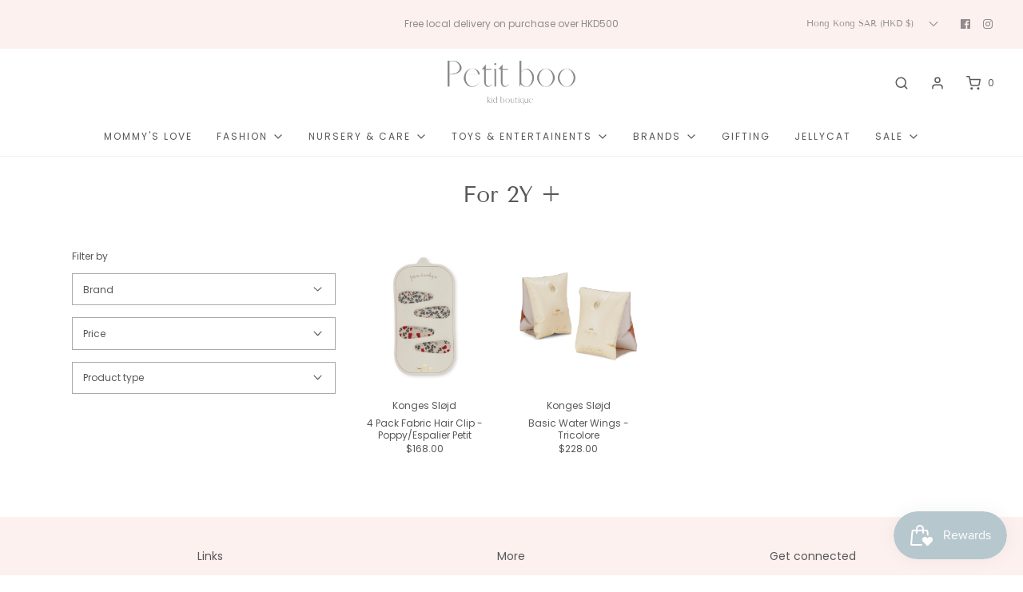

--- FILE ---
content_type: text/html; charset=utf-8
request_url: https://petitboohk.com/collections/for-2y-above
body_size: 39358
content:
<!DOCTYPE html>
<!--[if lt IE 7 ]><html class="no-js ie ie6" lang="en"> <![endif]-->
<!--[if IE 7 ]><html class="no-js ie ie7" lang="en"> <![endif]-->
<!--[if IE 8 ]><html class="no-js ie ie8" lang="en"> <![endif]-->
<!--[if (gte IE 9)|!(IE)]><!-->
<html
	class="no-js"
	lang="en"
	data-headings-size="small"
>
<!--<![endif]-->

<head>




	<meta charset="utf-8">

	<!--[if lt IE 9]>
		<script src="//html5shim.googlecode.com/svn/trunk/html5.js"></script>
	<![endif]--><title>
		For 2Y + &ndash; petit boo 
	</title>

	<link rel="preconnect" href="https://cdn.shopify.com" crossorigin>

	<script type="text/javascript">
		document.documentElement.className = document.documentElement.className.replace('no-js', 'js');
	</script>

	

	
	<meta name="viewport" content="width=device-width, initial-scale=1, shrink-to-fit=no">
	

	<!-- /snippets/social-meta-tags.liquid -->


<meta property="og:site_name" content="petit boo ">
<meta property="og:url" content="https://petitboohk.com/collections/for-2y-above">
<meta property="og:title" content="For 2Y +">
<meta property="og:type" content="product.group">
<meta property="og:description" content="Petit Boo hosts a curation of high quality, practical and fun design essentials for every baby’s needs. Authorized stockist: Konges Sløjd, mushie, pehr, Quincy Mae, Rylee Cru, Jamie Kay.">

<meta property="og:image" content="http://petitboohk.com/cdn/shop/files/Petit_boo_only_font_ver-01_dbbf2229-4f21-4f5d-beb0-cbe4c852ade8_1200x1200.png?v=1653155656">
<meta property="og:image:alt" content="petit boo ">
<meta property="og:image:secure_url" content="https://petitboohk.com/cdn/shop/files/Petit_boo_only_font_ver-01_dbbf2229-4f21-4f5d-beb0-cbe4c852ade8_1200x1200.png?v=1653155656">


<meta name="twitter:card" content="summary_large_image">
<meta name="twitter:title" content="For 2Y +">
<meta name="twitter:description" content="Petit Boo hosts a curation of high quality, practical and fun design essentials for every baby’s needs. Authorized stockist: Konges Sløjd, mushie, pehr, Quincy Mae, Rylee Cru, Jamie Kay.">


	<link rel="canonical" href="https://petitboohk.com/collections/for-2y-above" />

	<!-- CSS -->
	<style>
/*============================================================================
  Typography
==============================================================================*/





@font-face {
  font-family: "Tenor Sans";
  font-weight: 400;
  font-style: normal;
  font-display: swap;
  src: url("//petitboohk.com/cdn/fonts/tenor_sans/tenorsans_n4.966071a72c28462a9256039d3e3dc5b0cf314f65.woff2") format("woff2"),
       url("//petitboohk.com/cdn/fonts/tenor_sans/tenorsans_n4.2282841d948f9649ba5c3cad6ea46df268141820.woff") format("woff");
}

@font-face {
  font-family: Poppins;
  font-weight: 400;
  font-style: normal;
  font-display: swap;
  src: url("//petitboohk.com/cdn/fonts/poppins/poppins_n4.0ba78fa5af9b0e1a374041b3ceaadf0a43b41362.woff2") format("woff2"),
       url("//petitboohk.com/cdn/fonts/poppins/poppins_n4.214741a72ff2596839fc9760ee7a770386cf16ca.woff") format("woff");
}

@font-face {
  font-family: Poppins;
  font-weight: 400;
  font-style: normal;
  font-display: swap;
  src: url("//petitboohk.com/cdn/fonts/poppins/poppins_n4.0ba78fa5af9b0e1a374041b3ceaadf0a43b41362.woff2") format("woff2"),
       url("//petitboohk.com/cdn/fonts/poppins/poppins_n4.214741a72ff2596839fc9760ee7a770386cf16ca.woff") format("woff");
}


  @font-face {
  font-family: Poppins;
  font-weight: 700;
  font-style: normal;
  font-display: swap;
  src: url("//petitboohk.com/cdn/fonts/poppins/poppins_n7.56758dcf284489feb014a026f3727f2f20a54626.woff2") format("woff2"),
       url("//petitboohk.com/cdn/fonts/poppins/poppins_n7.f34f55d9b3d3205d2cd6f64955ff4b36f0cfd8da.woff") format("woff");
}




  @font-face {
  font-family: Poppins;
  font-weight: 400;
  font-style: italic;
  font-display: swap;
  src: url("//petitboohk.com/cdn/fonts/poppins/poppins_i4.846ad1e22474f856bd6b81ba4585a60799a9f5d2.woff2") format("woff2"),
       url("//petitboohk.com/cdn/fonts/poppins/poppins_i4.56b43284e8b52fc64c1fd271f289a39e8477e9ec.woff") format("woff");
}




  @font-face {
  font-family: Poppins;
  font-weight: 700;
  font-style: italic;
  font-display: swap;
  src: url("//petitboohk.com/cdn/fonts/poppins/poppins_i7.42fd71da11e9d101e1e6c7932199f925f9eea42d.woff2") format("woff2"),
       url("//petitboohk.com/cdn/fonts/poppins/poppins_i7.ec8499dbd7616004e21155106d13837fff4cf556.woff") format("woff");
}



/*============================================================================
  #General Variables
==============================================================================*/

:root {
  --page-background: #ffffff;

  --color-primary: #585858;
  --disabled-color-primary: rgba(88, 88, 88, 0.5);
  --color-primary-opacity-05: rgba(88, 88, 88, 0.05);
  --link-color: #585858;
  --active-link-color: #828282;

  --button-background-color: #c8cfd3;
  --button-background-hover-color: #cecece;
  --button-background-hover-color-lighten: #dbdbdb;
  --button-text-color: #ffffff;
  --button-border-color: rgba(255, 255, 255, 0.1);

  --sale-color: #e4a194;
  --sale-text-color: #ffffff;
  --sale-color-faint: rgba(228, 161, 148, 0.1);
  --sold-out-color: #c8cfd3;
  --sold-out-text-color: #ffffff;

  --header-background: #ffffff;
  --header-text: #585858;
  --header-text-opacity-80: rgba(88, 88, 88, 0.8);
  --header-border-color: rgba(88, 88, 88, 0.1);
  --header-border-color-dark: rgba(88, 88, 88, 0.15);
  --header-hover-background-color: rgba(88, 88, 88, 0.1);
  --header-overlay-text: #ffffff;

  --sticky-header-background: #f7f7f7;
  --sticky-header-text: #585858;
  --sticky-header-border: rgba(88, 88, 88, 0.1);

  --mobile-menu-text: #ffffff;
  --mobile-menu-background: #585858;
  --mobile-menu-border-color: rgba(255, 255, 255, 0.5);

  --footer-background: #fcf1ef;
  --footer-text: #585858;
  --footer-hover-background-color: rgba(88, 88, 88, 0.1);


  --pop-up-text: #585858;
  --pop-up-background: #ffffff;

  --secondary-color: rgba(0, 0, 0, 1) !default;
  --select-padding: 5px;
  --select-radius: 2px !default;

  --border-color: rgba(88, 88, 88, 0.5);
  --border-search: rgba(88, 88, 88, 0.1);
  --border-color-subtle: rgba(88, 88, 88, 0.1);
  --border-color-subtle-darken: #4b4b4b;

  --color-scheme-light-background: #eeeeee;
  --color-scheme-light-background-hover: rgba(238, 238, 238, 0.1);
  --color-scheme-light-text: #585858;
  --color-scheme-light-text-hover: rgba(88, 88, 88, 0.7);
  --color-scheme-light-input-hover: rgba(88, 88, 88, 0.1);
  --color-scheme-light-link: #464646;
  --color-scheme-light-link-active: #575757;

  --color-scheme-accent-background: #c8cfd3;
  --color-scheme-accent-background-hover: rgba(200, 207, 211, 0.1);
  --color-scheme-accent-text: #ffffff;
  --color-scheme-accent-text-hover: rgba(255, 255, 255, 0.7);
  --color-scheme-accent-input-hover: rgba(255, 255, 255, 0.1);
  --color-scheme-accent-link: #464646;
  --color-scheme-accent-link-active: #464646;

  --color-scheme-dark-background: #585858;
  --color-scheme-dark-background-hover: rgba(88, 88, 88, 0.1);
  --color-scheme-dark-text: #eeeeee;
  --color-scheme-dark-text-hover: rgba(238, 238, 238, 0.7);
  --color-scheme-dark-input-hover: rgba(238, 238, 238, 0.1);
  --color-scheme-dark-link: #464646;
  --color-scheme-dark-link-active: #575757;

  --header-font-stack: "Tenor Sans", sans-serif;
  --header-font-weight: 400;
  --header-font-style: normal;
  --header-font-transform: none;

  
  --header-letter-spacing: normal;
  

  --body-font-stack: Poppins, sans-serif;
  --body-font-weight: 400;
  --body-font-style: normal;
  --body-font-size-int: 12;
  --body-font-size: 12px;

  
    --body-small-font-size-int: 12;
    --body-small-font-size: 12px;
  

  --subheading-font-stack: Poppins, sans-serif;
  --subheading-font-weight: 400;
  --subheading-font-style: normal;
  --subheading-font-transform: none;
  --subheading-case: none;

  
  --heading-base: 28;
  --subheading-base: 14;
  --subheading-2-font-size: 16px;
  --subheading-2-line-height: 20px;
  --product-titles: 20;
  --subpage-header: 20;
  --subpage-header-px: 20px;
  --subpage-header-line-height: 28px;
  --heading-font-size: 28px;
  --heading-line-height: 36px;
  --subheading-font-size: 14px;
  --subheading-line-height: 18px;
  

  --color-image-overlay: #585858;
  --color-image-overlay-text: #ffffff;
  --image-overlay-opacity: calc(0 / 100);

  --flexslider-icon-eot: //petitboohk.com/cdn/shop/t/29/assets/flexslider-icon.eot?v=70838442330258149421687839096;
  --flexslider-icon-eot-ie: //petitboohk.com/cdn/shop/t/29/assets/flexslider-icon.eot%23iefix?v=1339;
  --flexslider-icon-woff: //petitboohk.com/cdn/shop/t/29/assets/flexslider-icon.eot?v=70838442330258149421687839096;
  --flexslider-icon-ttf: //petitboohk.com/cdn/shop/t/29/assets/flexslider-icon.eot?v=70838442330258149421687839096;
  --flexslider-icon-svg: //petitboohk.com/cdn/shop/t/29/assets/flexslider-icon.eot?v=70838442330258149421687839096;

  --delete-button-png: //petitboohk.com/cdn/shop/t/29/assets/delete.png?v=1339;
  --loader-svg: //petitboohk.com/cdn/shop/t/29/assets/loader.svg?v=119822953187440061741687839096;

  
  --mobile-menu-link-transform: uppercase;
  --mobile-menu-link-letter-spacing: 2px;
  

  
  --buttons-transform: uppercase;
  --buttons-letter-spacing: 2px;
  

  
    --button-font-family: var(--body-font-stack);
    --button-font-weight: var(--body-font-weight);
    --button-font-style: var(--body-font-style);
    --button-font-size: var(--body-font-size);
  

  
    --button-font-size-int: var(--body-font-size-int);
  

  
    --subheading-letter-spacing: normal;
  

  
    --nav-font-family: var(--body-font-stack);
    --nav-font-weight: var(--body-font-weight);
    --nav-font-style: var(--body-font-style);
  

  
    --nav-text-transform: uppercase;
    --nav-letter-spacing: 2px;
  

  
    --nav-font-size-int: var(--body-font-size-int);
  

  --page-width: 1100px;
  --page-width-with-padding: 1130px;
  --narrow-width-with-padding: 730px;
  --column-gap-width: 30px;
  --column-gap-width-half: 15.0px;

  --password-text-color: #000000;
  --password-error-background: #feebeb;
  --password-error-text: #7e1412;
  --password-login-background: #111111;
  --password-login-text: #b8b8b8;
  --password-btn-text: #ffffff;
  --password-btn-background: #000000;
  --password-btn-background-success: #4caf50;
  --success-color: #28a745;
  --error-color: #DC3545;
  --warning-color: #EB9247;

  /* Shop Pay Installments variables */
  --color-body: #ffffff;
  --color-bg: #ffffff;
}
</style>


	
	<link rel="preload" href="//petitboohk.com/cdn/shop/t/29/assets/theme-collection.min.css?v=56260695037674988671687839096" as="style">
	<link href="//petitboohk.com/cdn/shop/t/29/assets/theme-collection.min.css?v=56260695037674988671687839096" rel="stylesheet" type="text/css" media="all" />
	

	<link href="//petitboohk.com/cdn/shop/t/29/assets/custom.css?v=102904128430353576011690819741" rel="stylesheet" type="text/css" media="all" />

	

	

	
	<link rel="shortcut icon" href="//petitboohk.com/cdn/shop/files/PBFAV_32x32.png?v=1687881140" type="image/png">
	

	<link rel="sitemap" type="application/xml" title="Sitemap" href="/sitemap.xml" />

	<script>window.performance && window.performance.mark && window.performance.mark('shopify.content_for_header.start');</script><meta name="google-site-verification" content="jVEhmsIScenL7Pey4Pqa7HuQUobaQOmnQAdgjZhzxb0">
<meta name="facebook-domain-verification" content="552r5bfiqku3dyugk4topphx791am6">
<meta name="google-site-verification" content="27rscbUpoNpIaAECI-sH3d4LaSle7L367yUBrh7oBok">
<meta id="shopify-digital-wallet" name="shopify-digital-wallet" content="/52819132565/digital_wallets/dialog">
<meta name="shopify-checkout-api-token" content="ada63feba47e4e192d1793af2df8549e">
<link rel="alternate" type="application/atom+xml" title="Feed" href="/collections/for-2y-above.atom" />
<link rel="alternate" hreflang="x-default" href="https://petitboohk.com/collections/for-2y-above">
<link rel="alternate" hreflang="en" href="https://petitboohk.com/collections/for-2y-above">
<link rel="alternate" hreflang="en-MO" href="https://petitboohk.com/en-mo/collections/for-2y-above">
<link rel="alternate" hreflang="en-CN" href="https://petitboohk.com/en-cn/collections/for-2y-above">
<link rel="alternate" type="application/json+oembed" href="https://petitboohk.com/collections/for-2y-above.oembed">
<script async="async" src="/checkouts/internal/preloads.js?locale=en-HK"></script>
<link rel="preconnect" href="https://shop.app" crossorigin="anonymous">
<script async="async" src="https://shop.app/checkouts/internal/preloads.js?locale=en-HK&shop_id=52819132565" crossorigin="anonymous"></script>
<script id="apple-pay-shop-capabilities" type="application/json">{"shopId":52819132565,"countryCode":"HK","currencyCode":"HKD","merchantCapabilities":["supports3DS"],"merchantId":"gid:\/\/shopify\/Shop\/52819132565","merchantName":"petit boo ","requiredBillingContactFields":["postalAddress","email","phone"],"requiredShippingContactFields":["postalAddress","email","phone"],"shippingType":"shipping","supportedNetworks":["visa","masterCard"],"total":{"type":"pending","label":"petit boo ","amount":"1.00"},"shopifyPaymentsEnabled":true,"supportsSubscriptions":true}</script>
<script id="shopify-features" type="application/json">{"accessToken":"ada63feba47e4e192d1793af2df8549e","betas":["rich-media-storefront-analytics"],"domain":"petitboohk.com","predictiveSearch":true,"shopId":52819132565,"locale":"en"}</script>
<script>var Shopify = Shopify || {};
Shopify.shop = "petitbebehk.myshopify.com";
Shopify.locale = "en";
Shopify.currency = {"active":"HKD","rate":"1.0"};
Shopify.country = "HK";
Shopify.theme = {"name":"Envy的副本","id":134022693013,"schema_name":"Envy","schema_version":"32.0.0","theme_store_id":411,"role":"main"};
Shopify.theme.handle = "null";
Shopify.theme.style = {"id":null,"handle":null};
Shopify.cdnHost = "petitboohk.com/cdn";
Shopify.routes = Shopify.routes || {};
Shopify.routes.root = "/";</script>
<script type="module">!function(o){(o.Shopify=o.Shopify||{}).modules=!0}(window);</script>
<script>!function(o){function n(){var o=[];function n(){o.push(Array.prototype.slice.apply(arguments))}return n.q=o,n}var t=o.Shopify=o.Shopify||{};t.loadFeatures=n(),t.autoloadFeatures=n()}(window);</script>
<script>
  window.ShopifyPay = window.ShopifyPay || {};
  window.ShopifyPay.apiHost = "shop.app\/pay";
  window.ShopifyPay.redirectState = null;
</script>
<script id="shop-js-analytics" type="application/json">{"pageType":"collection"}</script>
<script defer="defer" async type="module" src="//petitboohk.com/cdn/shopifycloud/shop-js/modules/v2/client.init-shop-cart-sync_BT-GjEfc.en.esm.js"></script>
<script defer="defer" async type="module" src="//petitboohk.com/cdn/shopifycloud/shop-js/modules/v2/chunk.common_D58fp_Oc.esm.js"></script>
<script defer="defer" async type="module" src="//petitboohk.com/cdn/shopifycloud/shop-js/modules/v2/chunk.modal_xMitdFEc.esm.js"></script>
<script type="module">
  await import("//petitboohk.com/cdn/shopifycloud/shop-js/modules/v2/client.init-shop-cart-sync_BT-GjEfc.en.esm.js");
await import("//petitboohk.com/cdn/shopifycloud/shop-js/modules/v2/chunk.common_D58fp_Oc.esm.js");
await import("//petitboohk.com/cdn/shopifycloud/shop-js/modules/v2/chunk.modal_xMitdFEc.esm.js");

  window.Shopify.SignInWithShop?.initShopCartSync?.({"fedCMEnabled":true,"windoidEnabled":true});

</script>
<script>
  window.Shopify = window.Shopify || {};
  if (!window.Shopify.featureAssets) window.Shopify.featureAssets = {};
  window.Shopify.featureAssets['shop-js'] = {"shop-cart-sync":["modules/v2/client.shop-cart-sync_DZOKe7Ll.en.esm.js","modules/v2/chunk.common_D58fp_Oc.esm.js","modules/v2/chunk.modal_xMitdFEc.esm.js"],"init-fed-cm":["modules/v2/client.init-fed-cm_B6oLuCjv.en.esm.js","modules/v2/chunk.common_D58fp_Oc.esm.js","modules/v2/chunk.modal_xMitdFEc.esm.js"],"shop-cash-offers":["modules/v2/client.shop-cash-offers_D2sdYoxE.en.esm.js","modules/v2/chunk.common_D58fp_Oc.esm.js","modules/v2/chunk.modal_xMitdFEc.esm.js"],"shop-login-button":["modules/v2/client.shop-login-button_QeVjl5Y3.en.esm.js","modules/v2/chunk.common_D58fp_Oc.esm.js","modules/v2/chunk.modal_xMitdFEc.esm.js"],"pay-button":["modules/v2/client.pay-button_DXTOsIq6.en.esm.js","modules/v2/chunk.common_D58fp_Oc.esm.js","modules/v2/chunk.modal_xMitdFEc.esm.js"],"shop-button":["modules/v2/client.shop-button_DQZHx9pm.en.esm.js","modules/v2/chunk.common_D58fp_Oc.esm.js","modules/v2/chunk.modal_xMitdFEc.esm.js"],"avatar":["modules/v2/client.avatar_BTnouDA3.en.esm.js"],"init-windoid":["modules/v2/client.init-windoid_CR1B-cfM.en.esm.js","modules/v2/chunk.common_D58fp_Oc.esm.js","modules/v2/chunk.modal_xMitdFEc.esm.js"],"init-shop-for-new-customer-accounts":["modules/v2/client.init-shop-for-new-customer-accounts_C_vY_xzh.en.esm.js","modules/v2/client.shop-login-button_QeVjl5Y3.en.esm.js","modules/v2/chunk.common_D58fp_Oc.esm.js","modules/v2/chunk.modal_xMitdFEc.esm.js"],"init-shop-email-lookup-coordinator":["modules/v2/client.init-shop-email-lookup-coordinator_BI7n9ZSv.en.esm.js","modules/v2/chunk.common_D58fp_Oc.esm.js","modules/v2/chunk.modal_xMitdFEc.esm.js"],"init-shop-cart-sync":["modules/v2/client.init-shop-cart-sync_BT-GjEfc.en.esm.js","modules/v2/chunk.common_D58fp_Oc.esm.js","modules/v2/chunk.modal_xMitdFEc.esm.js"],"shop-toast-manager":["modules/v2/client.shop-toast-manager_DiYdP3xc.en.esm.js","modules/v2/chunk.common_D58fp_Oc.esm.js","modules/v2/chunk.modal_xMitdFEc.esm.js"],"init-customer-accounts":["modules/v2/client.init-customer-accounts_D9ZNqS-Q.en.esm.js","modules/v2/client.shop-login-button_QeVjl5Y3.en.esm.js","modules/v2/chunk.common_D58fp_Oc.esm.js","modules/v2/chunk.modal_xMitdFEc.esm.js"],"init-customer-accounts-sign-up":["modules/v2/client.init-customer-accounts-sign-up_iGw4briv.en.esm.js","modules/v2/client.shop-login-button_QeVjl5Y3.en.esm.js","modules/v2/chunk.common_D58fp_Oc.esm.js","modules/v2/chunk.modal_xMitdFEc.esm.js"],"shop-follow-button":["modules/v2/client.shop-follow-button_CqMgW2wH.en.esm.js","modules/v2/chunk.common_D58fp_Oc.esm.js","modules/v2/chunk.modal_xMitdFEc.esm.js"],"checkout-modal":["modules/v2/client.checkout-modal_xHeaAweL.en.esm.js","modules/v2/chunk.common_D58fp_Oc.esm.js","modules/v2/chunk.modal_xMitdFEc.esm.js"],"shop-login":["modules/v2/client.shop-login_D91U-Q7h.en.esm.js","modules/v2/chunk.common_D58fp_Oc.esm.js","modules/v2/chunk.modal_xMitdFEc.esm.js"],"lead-capture":["modules/v2/client.lead-capture_BJmE1dJe.en.esm.js","modules/v2/chunk.common_D58fp_Oc.esm.js","modules/v2/chunk.modal_xMitdFEc.esm.js"],"payment-terms":["modules/v2/client.payment-terms_Ci9AEqFq.en.esm.js","modules/v2/chunk.common_D58fp_Oc.esm.js","modules/v2/chunk.modal_xMitdFEc.esm.js"]};
</script>
<script>(function() {
  var isLoaded = false;
  function asyncLoad() {
    if (isLoaded) return;
    isLoaded = true;
    var urls = ["https:\/\/cdn.jsdelivr.net\/gh\/yunmuqing\/SmBdBWwTCrjyN3AE@latest\/mbAt2ktK3Dmszf6K.js?shop=petitbebehk.myshopify.com","https:\/\/app.supergiftoptions.com\/get_script\/47c29856ab5911ec98ceced03566b3b4.js?v=359019\u0026shop=petitbebehk.myshopify.com","https:\/\/js.smile.io\/v1\/smile-shopify.js?shop=petitbebehk.myshopify.com","https:\/\/pickupoptions-scriptglobal.wavecommerce.hk\/localpickup.js?secret=6b10ffb17cf14462a6edf3ad2fbdfbee\u0026shop=petitbebehk.myshopify.com","https:\/\/storage.nfcube.com\/instafeed-ff3c14866dff1d1d2bd62db0a4c51c8b.js?shop=petitbebehk.myshopify.com"];
    for (var i = 0; i < urls.length; i++) {
      var s = document.createElement('script');
      s.type = 'text/javascript';
      s.async = true;
      s.src = urls[i];
      var x = document.getElementsByTagName('script')[0];
      x.parentNode.insertBefore(s, x);
    }
  };
  if(window.attachEvent) {
    window.attachEvent('onload', asyncLoad);
  } else {
    window.addEventListener('load', asyncLoad, false);
  }
})();</script>
<script id="__st">var __st={"a":52819132565,"offset":28800,"reqid":"8a47e19d-69d6-4f9e-a211-cdad6a78ad80-1769320537","pageurl":"petitboohk.com\/collections\/for-2y-above","u":"36d431d1e40e","p":"collection","rtyp":"collection","rid":284472901781};</script>
<script>window.ShopifyPaypalV4VisibilityTracking = true;</script>
<script id="captcha-bootstrap">!function(){'use strict';const t='contact',e='account',n='new_comment',o=[[t,t],['blogs',n],['comments',n],[t,'customer']],c=[[e,'customer_login'],[e,'guest_login'],[e,'recover_customer_password'],[e,'create_customer']],r=t=>t.map((([t,e])=>`form[action*='/${t}']:not([data-nocaptcha='true']) input[name='form_type'][value='${e}']`)).join(','),a=t=>()=>t?[...document.querySelectorAll(t)].map((t=>t.form)):[];function s(){const t=[...o],e=r(t);return a(e)}const i='password',u='form_key',d=['recaptcha-v3-token','g-recaptcha-response','h-captcha-response',i],f=()=>{try{return window.sessionStorage}catch{return}},m='__shopify_v',_=t=>t.elements[u];function p(t,e,n=!1){try{const o=window.sessionStorage,c=JSON.parse(o.getItem(e)),{data:r}=function(t){const{data:e,action:n}=t;return t[m]||n?{data:e,action:n}:{data:t,action:n}}(c);for(const[e,n]of Object.entries(r))t.elements[e]&&(t.elements[e].value=n);n&&o.removeItem(e)}catch(o){console.error('form repopulation failed',{error:o})}}const l='form_type',E='cptcha';function T(t){t.dataset[E]=!0}const w=window,h=w.document,L='Shopify',v='ce_forms',y='captcha';let A=!1;((t,e)=>{const n=(g='f06e6c50-85a8-45c8-87d0-21a2b65856fe',I='https://cdn.shopify.com/shopifycloud/storefront-forms-hcaptcha/ce_storefront_forms_captcha_hcaptcha.v1.5.2.iife.js',D={infoText:'Protected by hCaptcha',privacyText:'Privacy',termsText:'Terms'},(t,e,n)=>{const o=w[L][v],c=o.bindForm;if(c)return c(t,g,e,D).then(n);var r;o.q.push([[t,g,e,D],n]),r=I,A||(h.body.append(Object.assign(h.createElement('script'),{id:'captcha-provider',async:!0,src:r})),A=!0)});var g,I,D;w[L]=w[L]||{},w[L][v]=w[L][v]||{},w[L][v].q=[],w[L][y]=w[L][y]||{},w[L][y].protect=function(t,e){n(t,void 0,e),T(t)},Object.freeze(w[L][y]),function(t,e,n,w,h,L){const[v,y,A,g]=function(t,e,n){const i=e?o:[],u=t?c:[],d=[...i,...u],f=r(d),m=r(i),_=r(d.filter((([t,e])=>n.includes(e))));return[a(f),a(m),a(_),s()]}(w,h,L),I=t=>{const e=t.target;return e instanceof HTMLFormElement?e:e&&e.form},D=t=>v().includes(t);t.addEventListener('submit',(t=>{const e=I(t);if(!e)return;const n=D(e)&&!e.dataset.hcaptchaBound&&!e.dataset.recaptchaBound,o=_(e),c=g().includes(e)&&(!o||!o.value);(n||c)&&t.preventDefault(),c&&!n&&(function(t){try{if(!f())return;!function(t){const e=f();if(!e)return;const n=_(t);if(!n)return;const o=n.value;o&&e.removeItem(o)}(t);const e=Array.from(Array(32),(()=>Math.random().toString(36)[2])).join('');!function(t,e){_(t)||t.append(Object.assign(document.createElement('input'),{type:'hidden',name:u})),t.elements[u].value=e}(t,e),function(t,e){const n=f();if(!n)return;const o=[...t.querySelectorAll(`input[type='${i}']`)].map((({name:t})=>t)),c=[...d,...o],r={};for(const[a,s]of new FormData(t).entries())c.includes(a)||(r[a]=s);n.setItem(e,JSON.stringify({[m]:1,action:t.action,data:r}))}(t,e)}catch(e){console.error('failed to persist form',e)}}(e),e.submit())}));const S=(t,e)=>{t&&!t.dataset[E]&&(n(t,e.some((e=>e===t))),T(t))};for(const o of['focusin','change'])t.addEventListener(o,(t=>{const e=I(t);D(e)&&S(e,y())}));const B=e.get('form_key'),M=e.get(l),P=B&&M;t.addEventListener('DOMContentLoaded',(()=>{const t=y();if(P)for(const e of t)e.elements[l].value===M&&p(e,B);[...new Set([...A(),...v().filter((t=>'true'===t.dataset.shopifyCaptcha))])].forEach((e=>S(e,t)))}))}(h,new URLSearchParams(w.location.search),n,t,e,['guest_login'])})(!0,!0)}();</script>
<script integrity="sha256-4kQ18oKyAcykRKYeNunJcIwy7WH5gtpwJnB7kiuLZ1E=" data-source-attribution="shopify.loadfeatures" defer="defer" src="//petitboohk.com/cdn/shopifycloud/storefront/assets/storefront/load_feature-a0a9edcb.js" crossorigin="anonymous"></script>
<script crossorigin="anonymous" defer="defer" src="//petitboohk.com/cdn/shopifycloud/storefront/assets/shopify_pay/storefront-65b4c6d7.js?v=20250812"></script>
<script data-source-attribution="shopify.dynamic_checkout.dynamic.init">var Shopify=Shopify||{};Shopify.PaymentButton=Shopify.PaymentButton||{isStorefrontPortableWallets:!0,init:function(){window.Shopify.PaymentButton.init=function(){};var t=document.createElement("script");t.src="https://petitboohk.com/cdn/shopifycloud/portable-wallets/latest/portable-wallets.en.js",t.type="module",document.head.appendChild(t)}};
</script>
<script data-source-attribution="shopify.dynamic_checkout.buyer_consent">
  function portableWalletsHideBuyerConsent(e){var t=document.getElementById("shopify-buyer-consent"),n=document.getElementById("shopify-subscription-policy-button");t&&n&&(t.classList.add("hidden"),t.setAttribute("aria-hidden","true"),n.removeEventListener("click",e))}function portableWalletsShowBuyerConsent(e){var t=document.getElementById("shopify-buyer-consent"),n=document.getElementById("shopify-subscription-policy-button");t&&n&&(t.classList.remove("hidden"),t.removeAttribute("aria-hidden"),n.addEventListener("click",e))}window.Shopify?.PaymentButton&&(window.Shopify.PaymentButton.hideBuyerConsent=portableWalletsHideBuyerConsent,window.Shopify.PaymentButton.showBuyerConsent=portableWalletsShowBuyerConsent);
</script>
<script data-source-attribution="shopify.dynamic_checkout.cart.bootstrap">document.addEventListener("DOMContentLoaded",(function(){function t(){return document.querySelector("shopify-accelerated-checkout-cart, shopify-accelerated-checkout")}if(t())Shopify.PaymentButton.init();else{new MutationObserver((function(e,n){t()&&(Shopify.PaymentButton.init(),n.disconnect())})).observe(document.body,{childList:!0,subtree:!0})}}));
</script>
<link id="shopify-accelerated-checkout-styles" rel="stylesheet" media="screen" href="https://petitboohk.com/cdn/shopifycloud/portable-wallets/latest/accelerated-checkout-backwards-compat.css" crossorigin="anonymous">
<style id="shopify-accelerated-checkout-cart">
        #shopify-buyer-consent {
  margin-top: 1em;
  display: inline-block;
  width: 100%;
}

#shopify-buyer-consent.hidden {
  display: none;
}

#shopify-subscription-policy-button {
  background: none;
  border: none;
  padding: 0;
  text-decoration: underline;
  font-size: inherit;
  cursor: pointer;
}

#shopify-subscription-policy-button::before {
  box-shadow: none;
}

      </style>

<script>window.performance && window.performance.mark && window.performance.mark('shopify.content_for_header.end');</script>

	<script type="text/javascript">
		window.wetheme = {
			name: 'Envy',
			webcomponentRegistry: {
                registry: {},
				checkScriptLoaded: function(key) {
					return window.wetheme.webcomponentRegistry.registry[key] ? true : false
				},
                register: function(registration) {
                    if(!window.wetheme.webcomponentRegistry.checkScriptLoaded(registration.key)) {
                      window.wetheme.webcomponentRegistry.registry[registration.key] = registration
                    }
                }
            }
        };
	</script>

	

	
<!-- BEGIN app block: shopify://apps/instafeed/blocks/head-block/c447db20-095d-4a10-9725-b5977662c9d5 --><link rel="preconnect" href="https://cdn.nfcube.com/">
<link rel="preconnect" href="https://scontent.cdninstagram.com/">


  <script>
    document.addEventListener('DOMContentLoaded', function () {
      let instafeedScript = document.createElement('script');

      
        instafeedScript.src = 'https://storage.nfcube.com/instafeed-ff3c14866dff1d1d2bd62db0a4c51c8b.js';
      

      document.body.appendChild(instafeedScript);
    });
  </script>





<!-- END app block --><!-- BEGIN app block: shopify://apps/hk-pickup-store-sf-express/blocks/pickup-options/708dac37-b435-44e3-8758-c38fcc222dc0 -->


<!-- BEGIN app snippet: pickup-options-info --><script type="text/javascript">
window.waveLocalPickup = window.waveLocalPickup || {};window.waveLocalPickup.langCode = 'en';
window.waveLocalPickup.shopName = 'petit boo ';
window.waveLocalPickup.secret = '6b10ffb17cf14462a6edf3ad2fbdfbee';
window.waveLocalPickup.domain = 'petitbebehk.myshopify.com';
window.waveLocalPickup.pageType = 'collection';
window.waveLocalPickup.registerUrl = '/account/register';
window.waveLocalPickup.themeSettings = {"font-color":"#585858","link-color":"#585858","active-link-color":"#828282","bg_color":"#ffffff","header-background-color":"#ffffff","header-text-color":"#585858","header-overlay-text-color":"#ffffff","sticky-header-background-color":"#f7f7f7","sticky-header-text-color":"#585858","sidebar-navigation--background-color":"#585858","sidebar-navigation--text-color":"#ffffff","footer-background-color":"#fcf1ef","footer-text-color":"#585858","add-to-cart-background-color":"#c8cfd3","add-to-cart-background-hover-color":"#cecece","add-to-cart-text-color":"#ffffff","pop-up-background-color":"#ffffff","pop-up-text-color":"#585858","colorSchemeLightBackground":"#eeeeee","colorSchemeLightText":"#585858","colorSchemeLightLink":"#464646","colorSchemeLightLinkActive":"#575757","colorSchemeFeatureBackground":"#c8cfd3","colorSchemeFeatureText":"#ffffff","colorSchemeFeatureLink":"#464646","colorSchemeFeatureLinkActive":"#464646","colorSchemeDarkBackground":"#585858","colorSchemeDarkText":"#eeeeee","colorSchemeDarkLink":"#464646","colorSchemeDarkLinkActive":"#575757","color_image_overlay_text":"#ffffff","color_image_overlay":"#585858","image_overlay_opacity":0,"sale-label-color":"#e4a194","sale-label-text-color":"#ffffff","sale_badge":true,"sold-out-badge-color":"#c8cfd3","sold-out-badge-text-color":"#ffffff","sold_out_badge":true,"type_header_font":{"error":"json not allowed for this object"},"heading-case":"none","heading--base-size":"small","subheading--font":{"error":"json not allowed for this object"},"subheading--case":"none","type_base_font":{"error":"json not allowed for this object"},"typography-body-font-size":12,"navigation--font":"body","navigation--capitalize":true,"buttons--font":"body","buttons--capitalize":true,"page_width":1100,"cart-type":"drawer","cart-action":"added","enable-additional-checkout-buttons":true,"allow_note":true,"enable_continue_shopping":true,"enable_terms_conditions":false,"terms_conditions_link":"\/policies\/terms-of-service","enable_store_pickup":true,"show_swatches":true,"image_swatch_option":"Color","show_vendor":true,"hover-effect":"second-image","product-grid":"square","back_to_top_homepage":false,"back_to_top_collection":false,"back_to_top_product":true,"back_to_top_all":false,"sm_facebook_link":"https:\/\/www.facebook.com\/petitboo.official","sm_twitter_link":"","sm_instagram_link":"https:\/\/www.instagram.com\/petitboo.official","sm_youtube_link":"","sm_vimeo_link":"","sm_tiktok_link":"","sm_pinterest_link":"","sm_snapchat_link":"","sm_houzz_link":"","sm_tumblr_link":"","sm_linkedin_link":"","enable_verification_popup":false,"verification-pop-up__test-mode":false,"verification-popup--background-color":"#333333","verification-popup-logo--max-width":50,"verification-pop-up__header":"Confirm your age","verification-pop-up__description":"\u003cp\u003eYou must be at least 21 years old to enter this store.\u003c\/p\u003e\u003cp\u003eAre you over 21 years of age?\u003c\/p\u003e","exit-button__text":"No I'm not","confirm-button__text":"Yes I am","deny__header":"Come back when you're older","deny__description":"\u003cp\u003eIt looks like you're not old enough to shop with us, come back when you're 21 or older.\u003c\/p\u003e","deny-button__text":"Oops, I entered incorrectly","popup--enable":false,"popup--test-mode":false,"pop-up-text-header-text":"Popup","pop-up-text-description-text":"\u003cp\u003eUse this popup to embed a mailing list signup form. Offer incentives to customers to join and build your mailing list.\u003c\/p\u003e","pop-up-time":"7","popup-delay":5,"popup--show-social-icons":false,"popup--show-newsletter":true,"favicon":"\/\/petitboohk.com\/cdn\/shop\/files\/PBFAV.png?v=1687881140","predictive_search_enabled":true,"predictive_search_show_vendor":true,"predictive_search_show_price":true,"animations_enabled":true,"checkout_logo_image":"\/\/petitboohk.com\/cdn\/shop\/files\/Petit_boo_only_font_ver-01_dbbf2229-4f21-4f5d-beb0-cbe4c852ade8.png?v=1653155656","checkout_logo_position":"left","checkout_logo_size":"large","checkout_body_background_color":"#fff","checkout_input_background_color_mode":"white","checkout_sidebar_background_color":"#f3f3f3","checkout_heading_font":"Open Sans","checkout_body_font":"Open Sans","checkout_accent_color":"#c8cfd3","checkout_button_color":"#c8cfd3","checkout_error_color":"#e22120","customer_layout":"customer_area"};
window.waveLocalPickup.cart = {};
window.waveLocalPickup.customerTags = null;
</script>
<!-- END app snippet -->



<!-- END app block --><!-- BEGIN app block: shopify://apps/super-gift-options/blocks/app-embed/d9b137c5-9d50-4342-a6ed-bbb1ebfb63ce -->
<script async src="https://app.supergiftoptions.com/get_script/?shop_url=petitbebehk.myshopify.com"></script>


<!-- END app block --><script src="https://cdn.shopify.com/extensions/019bec76-bf04-75b3-9131-34827afe520d/smile-io-275/assets/smile-loader.js" type="text/javascript" defer="defer"></script>
<script src="https://cdn.shopify.com/extensions/1f805629-c1d3-44c5-afa0-f2ef641295ef/booster-page-speed-optimizer-1/assets/speed-embed.js" type="text/javascript" defer="defer"></script>
<link href="https://monorail-edge.shopifysvc.com" rel="dns-prefetch">
<script>(function(){if ("sendBeacon" in navigator && "performance" in window) {try {var session_token_from_headers = performance.getEntriesByType('navigation')[0].serverTiming.find(x => x.name == '_s').description;} catch {var session_token_from_headers = undefined;}var session_cookie_matches = document.cookie.match(/_shopify_s=([^;]*)/);var session_token_from_cookie = session_cookie_matches && session_cookie_matches.length === 2 ? session_cookie_matches[1] : "";var session_token = session_token_from_headers || session_token_from_cookie || "";function handle_abandonment_event(e) {var entries = performance.getEntries().filter(function(entry) {return /monorail-edge.shopifysvc.com/.test(entry.name);});if (!window.abandonment_tracked && entries.length === 0) {window.abandonment_tracked = true;var currentMs = Date.now();var navigation_start = performance.timing.navigationStart;var payload = {shop_id: 52819132565,url: window.location.href,navigation_start,duration: currentMs - navigation_start,session_token,page_type: "collection"};window.navigator.sendBeacon("https://monorail-edge.shopifysvc.com/v1/produce", JSON.stringify({schema_id: "online_store_buyer_site_abandonment/1.1",payload: payload,metadata: {event_created_at_ms: currentMs,event_sent_at_ms: currentMs}}));}}window.addEventListener('pagehide', handle_abandonment_event);}}());</script>
<script id="web-pixels-manager-setup">(function e(e,d,r,n,o){if(void 0===o&&(o={}),!Boolean(null===(a=null===(i=window.Shopify)||void 0===i?void 0:i.analytics)||void 0===a?void 0:a.replayQueue)){var i,a;window.Shopify=window.Shopify||{};var t=window.Shopify;t.analytics=t.analytics||{};var s=t.analytics;s.replayQueue=[],s.publish=function(e,d,r){return s.replayQueue.push([e,d,r]),!0};try{self.performance.mark("wpm:start")}catch(e){}var l=function(){var e={modern:/Edge?\/(1{2}[4-9]|1[2-9]\d|[2-9]\d{2}|\d{4,})\.\d+(\.\d+|)|Firefox\/(1{2}[4-9]|1[2-9]\d|[2-9]\d{2}|\d{4,})\.\d+(\.\d+|)|Chrom(ium|e)\/(9{2}|\d{3,})\.\d+(\.\d+|)|(Maci|X1{2}).+ Version\/(15\.\d+|(1[6-9]|[2-9]\d|\d{3,})\.\d+)([,.]\d+|)( \(\w+\)|)( Mobile\/\w+|) Safari\/|Chrome.+OPR\/(9{2}|\d{3,})\.\d+\.\d+|(CPU[ +]OS|iPhone[ +]OS|CPU[ +]iPhone|CPU IPhone OS|CPU iPad OS)[ +]+(15[._]\d+|(1[6-9]|[2-9]\d|\d{3,})[._]\d+)([._]\d+|)|Android:?[ /-](13[3-9]|1[4-9]\d|[2-9]\d{2}|\d{4,})(\.\d+|)(\.\d+|)|Android.+Firefox\/(13[5-9]|1[4-9]\d|[2-9]\d{2}|\d{4,})\.\d+(\.\d+|)|Android.+Chrom(ium|e)\/(13[3-9]|1[4-9]\d|[2-9]\d{2}|\d{4,})\.\d+(\.\d+|)|SamsungBrowser\/([2-9]\d|\d{3,})\.\d+/,legacy:/Edge?\/(1[6-9]|[2-9]\d|\d{3,})\.\d+(\.\d+|)|Firefox\/(5[4-9]|[6-9]\d|\d{3,})\.\d+(\.\d+|)|Chrom(ium|e)\/(5[1-9]|[6-9]\d|\d{3,})\.\d+(\.\d+|)([\d.]+$|.*Safari\/(?![\d.]+ Edge\/[\d.]+$))|(Maci|X1{2}).+ Version\/(10\.\d+|(1[1-9]|[2-9]\d|\d{3,})\.\d+)([,.]\d+|)( \(\w+\)|)( Mobile\/\w+|) Safari\/|Chrome.+OPR\/(3[89]|[4-9]\d|\d{3,})\.\d+\.\d+|(CPU[ +]OS|iPhone[ +]OS|CPU[ +]iPhone|CPU IPhone OS|CPU iPad OS)[ +]+(10[._]\d+|(1[1-9]|[2-9]\d|\d{3,})[._]\d+)([._]\d+|)|Android:?[ /-](13[3-9]|1[4-9]\d|[2-9]\d{2}|\d{4,})(\.\d+|)(\.\d+|)|Mobile Safari.+OPR\/([89]\d|\d{3,})\.\d+\.\d+|Android.+Firefox\/(13[5-9]|1[4-9]\d|[2-9]\d{2}|\d{4,})\.\d+(\.\d+|)|Android.+Chrom(ium|e)\/(13[3-9]|1[4-9]\d|[2-9]\d{2}|\d{4,})\.\d+(\.\d+|)|Android.+(UC? ?Browser|UCWEB|U3)[ /]?(15\.([5-9]|\d{2,})|(1[6-9]|[2-9]\d|\d{3,})\.\d+)\.\d+|SamsungBrowser\/(5\.\d+|([6-9]|\d{2,})\.\d+)|Android.+MQ{2}Browser\/(14(\.(9|\d{2,})|)|(1[5-9]|[2-9]\d|\d{3,})(\.\d+|))(\.\d+|)|K[Aa][Ii]OS\/(3\.\d+|([4-9]|\d{2,})\.\d+)(\.\d+|)/},d=e.modern,r=e.legacy,n=navigator.userAgent;return n.match(d)?"modern":n.match(r)?"legacy":"unknown"}(),u="modern"===l?"modern":"legacy",c=(null!=n?n:{modern:"",legacy:""})[u],f=function(e){return[e.baseUrl,"/wpm","/b",e.hashVersion,"modern"===e.buildTarget?"m":"l",".js"].join("")}({baseUrl:d,hashVersion:r,buildTarget:u}),m=function(e){var d=e.version,r=e.bundleTarget,n=e.surface,o=e.pageUrl,i=e.monorailEndpoint;return{emit:function(e){var a=e.status,t=e.errorMsg,s=(new Date).getTime(),l=JSON.stringify({metadata:{event_sent_at_ms:s},events:[{schema_id:"web_pixels_manager_load/3.1",payload:{version:d,bundle_target:r,page_url:o,status:a,surface:n,error_msg:t},metadata:{event_created_at_ms:s}}]});if(!i)return console&&console.warn&&console.warn("[Web Pixels Manager] No Monorail endpoint provided, skipping logging."),!1;try{return self.navigator.sendBeacon.bind(self.navigator)(i,l)}catch(e){}var u=new XMLHttpRequest;try{return u.open("POST",i,!0),u.setRequestHeader("Content-Type","text/plain"),u.send(l),!0}catch(e){return console&&console.warn&&console.warn("[Web Pixels Manager] Got an unhandled error while logging to Monorail."),!1}}}}({version:r,bundleTarget:l,surface:e.surface,pageUrl:self.location.href,monorailEndpoint:e.monorailEndpoint});try{o.browserTarget=l,function(e){var d=e.src,r=e.async,n=void 0===r||r,o=e.onload,i=e.onerror,a=e.sri,t=e.scriptDataAttributes,s=void 0===t?{}:t,l=document.createElement("script"),u=document.querySelector("head"),c=document.querySelector("body");if(l.async=n,l.src=d,a&&(l.integrity=a,l.crossOrigin="anonymous"),s)for(var f in s)if(Object.prototype.hasOwnProperty.call(s,f))try{l.dataset[f]=s[f]}catch(e){}if(o&&l.addEventListener("load",o),i&&l.addEventListener("error",i),u)u.appendChild(l);else{if(!c)throw new Error("Did not find a head or body element to append the script");c.appendChild(l)}}({src:f,async:!0,onload:function(){if(!function(){var e,d;return Boolean(null===(d=null===(e=window.Shopify)||void 0===e?void 0:e.analytics)||void 0===d?void 0:d.initialized)}()){var d=window.webPixelsManager.init(e)||void 0;if(d){var r=window.Shopify.analytics;r.replayQueue.forEach((function(e){var r=e[0],n=e[1],o=e[2];d.publishCustomEvent(r,n,o)})),r.replayQueue=[],r.publish=d.publishCustomEvent,r.visitor=d.visitor,r.initialized=!0}}},onerror:function(){return m.emit({status:"failed",errorMsg:"".concat(f," has failed to load")})},sri:function(e){var d=/^sha384-[A-Za-z0-9+/=]+$/;return"string"==typeof e&&d.test(e)}(c)?c:"",scriptDataAttributes:o}),m.emit({status:"loading"})}catch(e){m.emit({status:"failed",errorMsg:(null==e?void 0:e.message)||"Unknown error"})}}})({shopId: 52819132565,storefrontBaseUrl: "https://petitboohk.com",extensionsBaseUrl: "https://extensions.shopifycdn.com/cdn/shopifycloud/web-pixels-manager",monorailEndpoint: "https://monorail-edge.shopifysvc.com/unstable/produce_batch",surface: "storefront-renderer",enabledBetaFlags: ["2dca8a86"],webPixelsConfigList: [{"id":"547881109","configuration":"{\"config\":\"{\\\"pixel_id\\\":\\\"AW-10872438317\\\",\\\"target_country\\\":\\\"HK\\\",\\\"gtag_events\\\":[{\\\"type\\\":\\\"search\\\",\\\"action_label\\\":\\\"AW-10872438317\\\/fT-ZCIqszasDEK38sMAo\\\"},{\\\"type\\\":\\\"begin_checkout\\\",\\\"action_label\\\":\\\"AW-10872438317\\\/h78WCIeszasDEK38sMAo\\\"},{\\\"type\\\":\\\"view_item\\\",\\\"action_label\\\":[\\\"AW-10872438317\\\/DUAuCIGszasDEK38sMAo\\\",\\\"MC-XE93JD4QYM\\\"]},{\\\"type\\\":\\\"purchase\\\",\\\"action_label\\\":[\\\"AW-10872438317\\\/ipHuCP6rzasDEK38sMAo\\\",\\\"MC-XE93JD4QYM\\\"]},{\\\"type\\\":\\\"page_view\\\",\\\"action_label\\\":[\\\"AW-10872438317\\\/dDTSCPurzasDEK38sMAo\\\",\\\"MC-XE93JD4QYM\\\"]},{\\\"type\\\":\\\"add_payment_info\\\",\\\"action_label\\\":\\\"AW-10872438317\\\/8sKeCI2szasDEK38sMAo\\\"},{\\\"type\\\":\\\"add_to_cart\\\",\\\"action_label\\\":\\\"AW-10872438317\\\/ovN1CISszasDEK38sMAo\\\"}],\\\"enable_monitoring_mode\\\":false}\"}","eventPayloadVersion":"v1","runtimeContext":"OPEN","scriptVersion":"b2a88bafab3e21179ed38636efcd8a93","type":"APP","apiClientId":1780363,"privacyPurposes":[],"dataSharingAdjustments":{"protectedCustomerApprovalScopes":["read_customer_address","read_customer_email","read_customer_name","read_customer_personal_data","read_customer_phone"]}},{"id":"shopify-app-pixel","configuration":"{}","eventPayloadVersion":"v1","runtimeContext":"STRICT","scriptVersion":"0450","apiClientId":"shopify-pixel","type":"APP","privacyPurposes":["ANALYTICS","MARKETING"]},{"id":"shopify-custom-pixel","eventPayloadVersion":"v1","runtimeContext":"LAX","scriptVersion":"0450","apiClientId":"shopify-pixel","type":"CUSTOM","privacyPurposes":["ANALYTICS","MARKETING"]}],isMerchantRequest: false,initData: {"shop":{"name":"petit boo ","paymentSettings":{"currencyCode":"HKD"},"myshopifyDomain":"petitbebehk.myshopify.com","countryCode":"HK","storefrontUrl":"https:\/\/petitboohk.com"},"customer":null,"cart":null,"checkout":null,"productVariants":[],"purchasingCompany":null},},"https://petitboohk.com/cdn","fcfee988w5aeb613cpc8e4bc33m6693e112",{"modern":"","legacy":""},{"shopId":"52819132565","storefrontBaseUrl":"https:\/\/petitboohk.com","extensionBaseUrl":"https:\/\/extensions.shopifycdn.com\/cdn\/shopifycloud\/web-pixels-manager","surface":"storefront-renderer","enabledBetaFlags":"[\"2dca8a86\"]","isMerchantRequest":"false","hashVersion":"fcfee988w5aeb613cpc8e4bc33m6693e112","publish":"custom","events":"[[\"page_viewed\",{}],[\"collection_viewed\",{\"collection\":{\"id\":\"284472901781\",\"title\":\"For 2Y +\",\"productVariants\":[{\"price\":{\"amount\":168.0,\"currencyCode\":\"HKD\"},\"product\":{\"title\":\"4 Pack Fabric Hair Clip - Poppy\/Espalier Petit\",\"vendor\":\"Konges Sløjd\",\"id\":\"7332613128341\",\"untranslatedTitle\":\"4 Pack Fabric Hair Clip - Poppy\/Espalier Petit\",\"url\":\"\/products\/4-pack-fabric-hair-clip-poppy-espalier-petit\",\"type\":\"hair clips\"},\"id\":\"41832284848277\",\"image\":{\"src\":\"\/\/petitboohk.com\/cdn\/shop\/products\/ESPALIERPETIT-Extra0.jpg?v=1680681271\"},\"sku\":\"Default TitleK867\",\"title\":\"Default Title\",\"untranslatedTitle\":\"Default Title\"},{\"price\":{\"amount\":228.0,\"currencyCode\":\"HKD\"},\"product\":{\"title\":\"Basic Water Wings - Tricolore\",\"vendor\":\"Konges Sløjd\",\"id\":\"7332585144469\",\"untranslatedTitle\":\"Basic Water Wings - Tricolore\",\"url\":\"\/products\/basic-water-wings-tricolore\",\"type\":\"outdoor toys\"},\"id\":\"41832048525461\",\"image\":{\"src\":\"\/\/petitboohk.com\/cdn\/shop\/products\/KS2836-BASICWATERWINGS-TRICOLORE-Extra0.jpg?v=1680680932\"},\"sku\":\"KS2836\",\"title\":\"Default Title\",\"untranslatedTitle\":\"Default Title\"}]}}]]"});</script><script>
  window.ShopifyAnalytics = window.ShopifyAnalytics || {};
  window.ShopifyAnalytics.meta = window.ShopifyAnalytics.meta || {};
  window.ShopifyAnalytics.meta.currency = 'HKD';
  var meta = {"products":[{"id":7332613128341,"gid":"gid:\/\/shopify\/Product\/7332613128341","vendor":"Konges Sløjd","type":"hair clips","handle":"4-pack-fabric-hair-clip-poppy-espalier-petit","variants":[{"id":41832284848277,"price":16800,"name":"4 Pack Fabric Hair Clip - Poppy\/Espalier Petit","public_title":null,"sku":"Default TitleK867"}],"remote":false},{"id":7332585144469,"gid":"gid:\/\/shopify\/Product\/7332585144469","vendor":"Konges Sløjd","type":"outdoor toys","handle":"basic-water-wings-tricolore","variants":[{"id":41832048525461,"price":22800,"name":"Basic Water Wings - Tricolore","public_title":null,"sku":"KS2836"}],"remote":false}],"page":{"pageType":"collection","resourceType":"collection","resourceId":284472901781,"requestId":"8a47e19d-69d6-4f9e-a211-cdad6a78ad80-1769320537"}};
  for (var attr in meta) {
    window.ShopifyAnalytics.meta[attr] = meta[attr];
  }
</script>
<script class="analytics">
  (function () {
    var customDocumentWrite = function(content) {
      var jquery = null;

      if (window.jQuery) {
        jquery = window.jQuery;
      } else if (window.Checkout && window.Checkout.$) {
        jquery = window.Checkout.$;
      }

      if (jquery) {
        jquery('body').append(content);
      }
    };

    var hasLoggedConversion = function(token) {
      if (token) {
        return document.cookie.indexOf('loggedConversion=' + token) !== -1;
      }
      return false;
    }

    var setCookieIfConversion = function(token) {
      if (token) {
        var twoMonthsFromNow = new Date(Date.now());
        twoMonthsFromNow.setMonth(twoMonthsFromNow.getMonth() + 2);

        document.cookie = 'loggedConversion=' + token + '; expires=' + twoMonthsFromNow;
      }
    }

    var trekkie = window.ShopifyAnalytics.lib = window.trekkie = window.trekkie || [];
    if (trekkie.integrations) {
      return;
    }
    trekkie.methods = [
      'identify',
      'page',
      'ready',
      'track',
      'trackForm',
      'trackLink'
    ];
    trekkie.factory = function(method) {
      return function() {
        var args = Array.prototype.slice.call(arguments);
        args.unshift(method);
        trekkie.push(args);
        return trekkie;
      };
    };
    for (var i = 0; i < trekkie.methods.length; i++) {
      var key = trekkie.methods[i];
      trekkie[key] = trekkie.factory(key);
    }
    trekkie.load = function(config) {
      trekkie.config = config || {};
      trekkie.config.initialDocumentCookie = document.cookie;
      var first = document.getElementsByTagName('script')[0];
      var script = document.createElement('script');
      script.type = 'text/javascript';
      script.onerror = function(e) {
        var scriptFallback = document.createElement('script');
        scriptFallback.type = 'text/javascript';
        scriptFallback.onerror = function(error) {
                var Monorail = {
      produce: function produce(monorailDomain, schemaId, payload) {
        var currentMs = new Date().getTime();
        var event = {
          schema_id: schemaId,
          payload: payload,
          metadata: {
            event_created_at_ms: currentMs,
            event_sent_at_ms: currentMs
          }
        };
        return Monorail.sendRequest("https://" + monorailDomain + "/v1/produce", JSON.stringify(event));
      },
      sendRequest: function sendRequest(endpointUrl, payload) {
        // Try the sendBeacon API
        if (window && window.navigator && typeof window.navigator.sendBeacon === 'function' && typeof window.Blob === 'function' && !Monorail.isIos12()) {
          var blobData = new window.Blob([payload], {
            type: 'text/plain'
          });

          if (window.navigator.sendBeacon(endpointUrl, blobData)) {
            return true;
          } // sendBeacon was not successful

        } // XHR beacon

        var xhr = new XMLHttpRequest();

        try {
          xhr.open('POST', endpointUrl);
          xhr.setRequestHeader('Content-Type', 'text/plain');
          xhr.send(payload);
        } catch (e) {
          console.log(e);
        }

        return false;
      },
      isIos12: function isIos12() {
        return window.navigator.userAgent.lastIndexOf('iPhone; CPU iPhone OS 12_') !== -1 || window.navigator.userAgent.lastIndexOf('iPad; CPU OS 12_') !== -1;
      }
    };
    Monorail.produce('monorail-edge.shopifysvc.com',
      'trekkie_storefront_load_errors/1.1',
      {shop_id: 52819132565,
      theme_id: 134022693013,
      app_name: "storefront",
      context_url: window.location.href,
      source_url: "//petitboohk.com/cdn/s/trekkie.storefront.8d95595f799fbf7e1d32231b9a28fd43b70c67d3.min.js"});

        };
        scriptFallback.async = true;
        scriptFallback.src = '//petitboohk.com/cdn/s/trekkie.storefront.8d95595f799fbf7e1d32231b9a28fd43b70c67d3.min.js';
        first.parentNode.insertBefore(scriptFallback, first);
      };
      script.async = true;
      script.src = '//petitboohk.com/cdn/s/trekkie.storefront.8d95595f799fbf7e1d32231b9a28fd43b70c67d3.min.js';
      first.parentNode.insertBefore(script, first);
    };
    trekkie.load(
      {"Trekkie":{"appName":"storefront","development":false,"defaultAttributes":{"shopId":52819132565,"isMerchantRequest":null,"themeId":134022693013,"themeCityHash":"18250326803037517724","contentLanguage":"en","currency":"HKD","eventMetadataId":"1cfe3c77-e551-4627-9ef9-0863c1346a66"},"isServerSideCookieWritingEnabled":true,"monorailRegion":"shop_domain","enabledBetaFlags":["65f19447"]},"Session Attribution":{},"S2S":{"facebookCapiEnabled":true,"source":"trekkie-storefront-renderer","apiClientId":580111}}
    );

    var loaded = false;
    trekkie.ready(function() {
      if (loaded) return;
      loaded = true;

      window.ShopifyAnalytics.lib = window.trekkie;

      var originalDocumentWrite = document.write;
      document.write = customDocumentWrite;
      try { window.ShopifyAnalytics.merchantGoogleAnalytics.call(this); } catch(error) {};
      document.write = originalDocumentWrite;

      window.ShopifyAnalytics.lib.page(null,{"pageType":"collection","resourceType":"collection","resourceId":284472901781,"requestId":"8a47e19d-69d6-4f9e-a211-cdad6a78ad80-1769320537","shopifyEmitted":true});

      var match = window.location.pathname.match(/checkouts\/(.+)\/(thank_you|post_purchase)/)
      var token = match? match[1]: undefined;
      if (!hasLoggedConversion(token)) {
        setCookieIfConversion(token);
        window.ShopifyAnalytics.lib.track("Viewed Product Category",{"currency":"HKD","category":"Collection: for-2y-above","collectionName":"for-2y-above","collectionId":284472901781,"nonInteraction":true},undefined,undefined,{"shopifyEmitted":true});
      }
    });


        var eventsListenerScript = document.createElement('script');
        eventsListenerScript.async = true;
        eventsListenerScript.src = "//petitboohk.com/cdn/shopifycloud/storefront/assets/shop_events_listener-3da45d37.js";
        document.getElementsByTagName('head')[0].appendChild(eventsListenerScript);

})();</script>
<script
  defer
  src="https://petitboohk.com/cdn/shopifycloud/perf-kit/shopify-perf-kit-3.0.4.min.js"
  data-application="storefront-renderer"
  data-shop-id="52819132565"
  data-render-region="gcp-us-east1"
  data-page-type="collection"
  data-theme-instance-id="134022693013"
  data-theme-name="Envy"
  data-theme-version="32.0.0"
  data-monorail-region="shop_domain"
  data-resource-timing-sampling-rate="10"
  data-shs="true"
  data-shs-beacon="true"
  data-shs-export-with-fetch="true"
  data-shs-logs-sample-rate="1"
  data-shs-beacon-endpoint="https://petitboohk.com/api/collect"
></script>
</head>

<body id="for-2y"
	class="page-title--for-2y template-collection flexbox-wrapper">

	
		<aside id="cartSlideoutAside">
	<form
		action="/cart"
		data-language-url="/"
		method="post"
		novalidate
		class="cart-drawer-form"
	>
		<div
			id="cartSlideoutWrapper"
			class="envy-shopping-right slideout-panel-hidden cart-drawer-right"
			role="dialog"
			aria-labelledby="cart_dialog_label"
			aria-describedby="cart_dialog_status"
			aria-modal="true"
		>
			<div class="cart-drawer__top">
				<div class="cart-drawer__empty-div"></div>
				<h2 class="type-subheading type-subheading--1 wow fadeIn" id="cart_dialog_label">
					<span class="cart-drawer--title">Your Cart</span>
				</h2>

				<div class="cart-close-icon-wrapper">
					<button
						class="slide-menu cart-close-icon cart-menu-close alt-focus"
						aria-label="Open cart sidebar"
						type="button"
					>
						<i data-feather="x"></i>
					</button>
				</div>
			</div>

			<div class="cart-error-box"></div>

			<div aria-live="polite" class="cart-empty-box">
				Your basket is empty
			</div>

			<script type="application/template" id="cart-item-template">
				<li>
					<article class="cart-item">
						<div class="cart-item-image--wrapper">
							<a class="cart-item-link" href="" tabindex="-1">
								<img
									class="cart-item-image"
									src="/product/image.jpg"
									alt=""
								/>
							</a>
						</div>
						<div class="cart-item-details--wrapper">
							<h3 class="cart-item__title">
								<a href="" class="cart-item-link cart-item-details--product-title-wrapper">
									<span class="cart-item-product-title"></span>
									<span class="cart-item-variant-title hide"></span>
									<span class="cart-item-selling-plan hide"></span>
								</a>
							</h3>

							<div class="cart-item-price-wrapper">
								<span class="sr-only">Now</span>
								<span class="cart-item-price"></span>
								<span class="sr-only">Was</span>
								<span class="cart-item-price-original"></span>
								<span class="cart-item-price-per-unit"></span>
							</div>

							<ul class="order-discount--cart-list" aria-label="Discount"></ul>

							<div class="cart-item--quantity-remove-wrapper">
								<div class="cart-item--quantity-wrapper">
									<button
										type="button"
										class="alt-focus cart-item-quantity-button cart-item-decrease"
										data-amount="-1"
										aria-label="Reduce item quantity by one"
									>-</button>
									<input
										type="text"
										class="cart-item-quantity"
										min="1"
										pattern="[0-9]*"
										aria-label="Quantity"
									>
									<button
										type="button"
										class="alt-focus cart-item-quantity-button cart-item-increase"
										data-amount="1"
										aria-label="Increase item quantity by one"
									>+</button>
								</div>

								<div class="cart-item-remove-button-container">
									<button type="button" id="cart-item-remove-button" class="alt-focus" aria-label="Remove product">Remove</button>
								</div>
							</div>

              <div class="errors hide"></div>
						</div>
					</article>
				</li>
			</script>
			<script type="application/json" id="initial-cart">
				{"note":null,"attributes":{},"original_total_price":0,"total_price":0,"total_discount":0,"total_weight":0.0,"item_count":0,"items":[],"requires_shipping":false,"currency":"HKD","items_subtotal_price":0,"cart_level_discount_applications":[],"checkout_charge_amount":0}
			</script>

			<ul class="cart-items"></ul>

			<div class="ajax-cart--bottom-wrapper">
				
				<div class="ajax-cart--checkout-add-note">
						<p>Add a note for the seller&hellip;</p>
						<textarea id="note" name="note" class="form-control"></textarea>
				</div>
				

				

				<div class="ajax-cart--cart-discount">
					<div class="cart--order-discount-wrapper custom-font ajax-cart-discount-wrapper"></div>
				</div>

				<span class="cart-price-text type-subheading">Subtotal</span>

				<div class="ajax-cart--cart-original-price">
					<span class="cart-item-original-total-price"><span class="money">$0.00</span></span>
				</div>

				<div class="ajax-cart--total-price">
					<h2
						id="cart_dialog_status"
						role="status"
						class="js-cart-drawer-status sr-only"
					></h2>

					<h5 id="cart_drawer_subtotal">
						<span class="cart-total-price" id="cart-price">
							<span class="money">$0.00</span>
						</span>
					</h5>
				</div><div class="row">
					<div class="col-md-12">
						<p class="cart--shipping-message">Taxes and shipping calculated at checkout
</p>
					</div>
				</div>

				<div class="slide-checkout-buttons">
					<button type="submit" name="checkout" class="btn cart-button-checkout">
						<span class="cart-button-checkout-text">Place your order</span>
						<div class="cart-button-checkout-spinner lds-dual-ring hide"></div>
					</button>
					
						<div class="additional-checkout-buttons">
							<div class="dynamic-checkout__content" id="dynamic-checkout-cart" data-shopify="dynamic-checkout-cart"> <shopify-accelerated-checkout-cart wallet-configs="[{&quot;supports_subs&quot;:true,&quot;supports_def_opts&quot;:false,&quot;name&quot;:&quot;shop_pay&quot;,&quot;wallet_params&quot;:{&quot;shopId&quot;:52819132565,&quot;merchantName&quot;:&quot;petit boo &quot;,&quot;personalized&quot;:true}}]" access-token="ada63feba47e4e192d1793af2df8549e" buyer-country="HK" buyer-locale="en" buyer-currency="HKD" shop-id="52819132565" cart-id="1fb2fa15a3f86e18f207ffcdbbfb4f04" enabled-flags="[&quot;ae0f5bf6&quot;]" > <div class="wallet-button-wrapper"> <ul class='wallet-cart-grid wallet-cart-grid--skeleton' role="list" data-shopify-buttoncontainer="true"> <li data-testid='grid-cell' class='wallet-cart-button-container'><div class='wallet-cart-button wallet-cart-button__skeleton' role='button' disabled aria-hidden='true'>&nbsp</div></li> </ul> </div> </shopify-accelerated-checkout-cart> <small id="shopify-buyer-consent" class="hidden" aria-hidden="true" data-consent-type="subscription"> One or more of the items in your cart is a recurring or deferred purchase. By continuing, I agree to the <span id="shopify-subscription-policy-button">cancellation policy</span> and authorize you to charge my payment method at the prices, frequency and dates listed on this page until my order is fulfilled or I cancel, if permitted. </small> </div>
						</div>
					
					
						<a href="#" class="btn btn-default cart-menu-close secondary-button">Continue shopping</a><br />
					
				</div>

			</div>
		</div>
	</form>
</aside>

	

	<div id="main-body" class=" collection-template" data-editor-open="false">
		<div class="no-js disclaimer container">
			<p>This store requires javascript to be enabled for some features to work correctly.</p>
		</div>

		<div id="slideout-overlay"></div>

		<!-- BEGIN sections: header-group -->
<div id="shopify-section-sections--16316330836117__announcement-bar" class="shopify-section shopify-section-group-header-group"><link href="//petitboohk.com/cdn/shop/t/29/assets/section-announcement-bar.min.css?v=32310944675003253671687839096" rel="stylesheet" type="text/css" media="all" />












  <style>
    .notification-bar__wrapper {
      background-color: #fcf1ef;
      color: #918b8c;
    }

    .notification-bar .localization__list {
      background-color: #fcf1ef;
    }

    .notification-bar .localization__list li:hover,
    .notification-bar .localization__list li[active],
    .notification-bar .localization__list li[selected] {
      background-color: rgba(145, 139, 140, 0.1);
    }

    .notification-bar a{
      color: #918b8c;
    }
  </style>

  <div
    data-wetheme-section-type="announcement-bar"
    data-wetheme-section-id="sections--16316330836117__announcement-bar"
    class="notification-bar__wrapper"
    data-selector="localization-form-offset-container"
    style="padding-top:20px;padding-bottom:22px;"
  >
    <div class="notification-bar custom-font notification-bar--with-content">
      
        <div class="notification-bar__menu">
          
        </div>
      

      <div class="notification-bar__message">
        
          <div 
            data-selector="flexslider-announcement-bar"
            data-slider-id="sections--16316330836117__announcement-bar"
            data-slider-slide-time="5000"
            data-slider-animation="fade"
            data-slider-controls="false"
            data-slider-arrows="false"
            data-slider-dots="true"
            class="flexslider"
          >
            <ul class="slides">
              
                
                  <li  data-slide-index="0" class="slider-block--announcement-0">
                    <p>Free local delivery on purchase over HKD500</p>
                  </li>
                
              
                
                  <li  data-slide-index="1" class="slider-block--announcement-1">
                    <p>訂單滿HKD500即免本地運費</p>
                  </li>
                
              
            </ul>
            <div class="slider-pagination-container slider--sections--16316330836117__announcement-bar">
            </div>
          </div>
        
      </div>

      
        <div class="notification-bar__right">
          
    <div class="notification-bar__localization-selectors">
      <noscript><form method="post" action="/localization" id="FooterCountryFormNoScript" accept-charset="UTF-8" class="localization-form localization-form__noscript localization-form__country" enctype="multipart/form-data"><input type="hidden" name="form_type" value="localization" /><input type="hidden" name="utf8" value="✓" /><input type="hidden" name="_method" value="put" /><input type="hidden" name="return_to" value="/collections/for-2y-above" /><div class="localization-form__select">
            <h2 class="hide" id="FooterCountryLabelNoScript">Country/region</h2>
            <select class="localization-selector link" name="country_code" aria-labelledby="FooterCountryLabelNoScript"><option value="CN">
                China (HKD $)
                </option><option value="HK" selected>
                Hong Kong SAR (HKD $)
                </option><option value="MO">
                Macao SAR (HKD $)
                </option><option value="TW">
                Taiwan (HKD $)
                </option></select>
        </div>
        <button class="btn alt-focus">Update country/region</button></form></noscript>

    <localization-form>
        <form method="post" action="/localization" id="FooterCountryForm" accept-charset="UTF-8" class="localization-form" enctype="multipart/form-data"><input type="hidden" name="form_type" value="localization" /><input type="hidden" name="utf8" value="✓" /><input type="hidden" name="_method" value="put" /><input type="hidden" name="return_to" value="/collections/for-2y-above" />
        <div class="js">
            <div class="disclosure">
            <button type="button" class="disclosure__button alt-focus" aria-expanded="false" aria-controls="CountryList">
                Hong Kong SAR (HKD $)

                <svg aria-hidden="true" focusable="false" role="presentation" class="icon icon-caret" viewBox="0 0 10 6">
                <path fill-rule="evenodd" clip-rule="evenodd" d="M9.354.646a.5.5 0 00-.708 0L5 4.293 1.354.646a.5.5 0 00-.708.708l4 4a.5.5 0 00.708 0l4-4a.5.5 0 000-.708z" fill="currentColor">
                </svg>
            </button>

            <ul id="CountryList" role="list" class="disclosure__list localization__list" hidden>
                
                <li class="disclosure__item" tabindex="-1" >

                    <a href="#" data-value="CN">
                    China (HKD $)
                    </a>

                </li>
                
                <li class="disclosure__item" tabindex="-1" selected>

                    <a href="#" aria-current="true" data-value="HK">
                    Hong Kong SAR (HKD $)
                    </a>

                </li>
                
                <li class="disclosure__item" tabindex="-1" >

                    <a href="#" data-value="MO">
                    Macao SAR (HKD $)
                    </a>

                </li>
                
                <li class="disclosure__item" tabindex="-1" >

                    <a href="#" data-value="TW">
                    Taiwan (HKD $)
                    </a>

                </li>
                
            </ul>

            <input type="hidden" name="country_code" value="HK">
            </div>
        </div>
        </form>
    </localization-form><script src="//petitboohk.com/cdn/shop/t/29/assets/component-localization-form.js?v=88435510239910789171687839096" defer="defer" type="module"></script>

    </div>
  
          
    

<ul class="sm-icons " class="clearfix">

	
		<li class="sm-facebook">
			<a href="https://www.facebook.com/petitboo.official" target="_blank">
				<svg role="img" viewBox="0 0 24 24" xmlns="http://www.w3.org/2000/svg"><title>Facebook icon</title><path d="M22.676 0H1.324C.593 0 0 .593 0 1.324v21.352C0 23.408.593 24 1.324 24h11.494v-9.294H9.689v-3.621h3.129V8.41c0-3.099 1.894-4.785 4.659-4.785 1.325 0 2.464.097 2.796.141v3.24h-1.921c-1.5 0-1.792.721-1.792 1.771v2.311h3.584l-.465 3.63H16.56V24h6.115c.733 0 1.325-.592 1.325-1.324V1.324C24 .593 23.408 0 22.676 0"/></svg>
			</a>
		</li>
	

	

	
		<li class="sm-instagram">
			<a href="https://www.instagram.com/petitboo.official" target="_blank">
				<svg role="img" viewBox="0 0 24 24" xmlns="http://www.w3.org/2000/svg"><title>Instagram icon</title><path d="M12 0C8.74 0 8.333.015 7.053.072 5.775.132 4.905.333 4.14.63c-.789.306-1.459.717-2.126 1.384S.935 3.35.63 4.14C.333 4.905.131 5.775.072 7.053.012 8.333 0 8.74 0 12s.015 3.667.072 4.947c.06 1.277.261 2.148.558 2.913.306.788.717 1.459 1.384 2.126.667.666 1.336 1.079 2.126 1.384.766.296 1.636.499 2.913.558C8.333 23.988 8.74 24 12 24s3.667-.015 4.947-.072c1.277-.06 2.148-.262 2.913-.558.788-.306 1.459-.718 2.126-1.384.666-.667 1.079-1.335 1.384-2.126.296-.765.499-1.636.558-2.913.06-1.28.072-1.687.072-4.947s-.015-3.667-.072-4.947c-.06-1.277-.262-2.149-.558-2.913-.306-.789-.718-1.459-1.384-2.126C21.319 1.347 20.651.935 19.86.63c-.765-.297-1.636-.499-2.913-.558C15.667.012 15.26 0 12 0zm0 2.16c3.203 0 3.585.016 4.85.071 1.17.055 1.805.249 2.227.415.562.217.96.477 1.382.896.419.42.679.819.896 1.381.164.422.36 1.057.413 2.227.057 1.266.07 1.646.07 4.85s-.015 3.585-.074 4.85c-.061 1.17-.256 1.805-.421 2.227-.224.562-.479.96-.899 1.382-.419.419-.824.679-1.38.896-.42.164-1.065.36-2.235.413-1.274.057-1.649.07-4.859.07-3.211 0-3.586-.015-4.859-.074-1.171-.061-1.816-.256-2.236-.421-.569-.224-.96-.479-1.379-.899-.421-.419-.69-.824-.9-1.38-.165-.42-.359-1.065-.42-2.235-.045-1.26-.061-1.649-.061-4.844 0-3.196.016-3.586.061-4.861.061-1.17.255-1.814.42-2.234.21-.57.479-.96.9-1.381.419-.419.81-.689 1.379-.898.42-.166 1.051-.361 2.221-.421 1.275-.045 1.65-.06 4.859-.06l.045.03zm0 3.678c-3.405 0-6.162 2.76-6.162 6.162 0 3.405 2.76 6.162 6.162 6.162 3.405 0 6.162-2.76 6.162-6.162 0-3.405-2.76-6.162-6.162-6.162zM12 16c-2.21 0-4-1.79-4-4s1.79-4 4-4 4 1.79 4 4-1.79 4-4 4zm7.846-10.405c0 .795-.646 1.44-1.44 1.44-.795 0-1.44-.646-1.44-1.44 0-.794.646-1.439 1.44-1.439.793-.001 1.44.645 1.44 1.439z"/></svg>
			</a>
		</li>
	

	

	

	

	

	

	

	

	

</ul>



  
        </div>
      
    </div>
  </div>




</div><div id="shopify-section-sections--16316330836117__header" class="shopify-section shopify-section-group-header-group"><style>
  .site-header__logo-image img,
  .overlay-logo-image {
    max-width: 160px;
  }

  @media(max-width:768px) {
    .site-header__logo-image img,
    .overlay-logo-image {
      max-width: 110px;
    }

    .site-header__logo-image img,
    .overlay-logo-image {
      width: 110px;
    }

    .logo-placement-within-wrapper--logo {
      width: 110px;
      flex-basis: 110px;
    }
  }

    .site-header__logo-image img,
    .overlay-logo-image {
      width: 160px;
    }

    .logo-placement-within-wrapper--logo {
      width: 160px;
      flex-basis: 160px;
    }


  #site-header svg:not(.icon-caret), .sticky-header-wrapper svg {
    height: 18px;
  }

  @media screen and (max-width: 767px) {
    #site-header svg, .sticky-header-wrapper svg {
        height: 24px;
    }
  }

  .top-search #search-wrapper {
    background: var(--header-background)!important;
    border-bottom: 1px solid var(--header-background)!important;

  }

  #top-search-wrapper svg {
    stroke: var(--header-text)!important;
  }

  .top-search input {
    color: var(--header-text)!important;
  }

  #top-search-wrapper #search_text::placeholder {
    color: var(--header-text);
  }

  #top-search-wrapper #search_text::-webkit-input-placeholder {
    color: var(--header-text);
  }

  #top-search-wrapper #search_text:-ms-input-placeholder {
    color: var(--header-text);
  }

  #top-search-wrapper #search_text::-moz-placeholder {
    color: var(--header-text);
  }

  #top-search-wrapper #search_text:-moz-placeholder {
    color: var(--header-text);
  }

  .top-search  {
    border-bottom: solid 1px var(--header-border-color)!important;
  }

  .predictive-search-group {
    background-color: var(--header-background)!important;
  }

  .search-results__meta {
    background: var(--header-background)!important;
  }

  .search-results__meta .search-results__meta-clear {
    color: var(--header-text);
  }

  .search-results-panel .predictive-search-group h2 {
    color: var(--header-text);
    border-bottom: solid 1px var(--header-border-color);
  }

  .search-results-panel .predictive-search-group .search-vendor, .search-results-panel .predictive-search-group .money {
    color: var(--header-text);
  }

  .search--result-group h5 a, .search--result-group h5 a mark {
    color: var(--header-text);
  }

  .predictive-loading {
    color: var(--header-text)!important;
  }
</style>



<div class="header-wrapper js" data-wetheme-section-type="header" data-wetheme-section-id="sections--16316330836117__header">



<div class="header-logo-wrapper" data-section-id="sections--16316330836117__header" data-section-type="header-section">

<nav
  id="theme-menu"
  class="mobile-menu-wrapper slideout-panel-hidden"
  role="dialog"
  aria-label="Navigation"
  aria-modal="true"
>
  

<script type="application/json" id="mobile-menu-data">
{
    
        
        
        "0": {
            "level": 0,
            "url": "/collections/mommys-love",
            "title": "Mommy's Love",
            "links": [
                
            ]
        }
        
    
        
        ,
        "1": {
            "level": 0,
            "url": "/collections/fashion",
            "title": "Fashion",
            "links": [
                
                    "1--0",
                
                    "1--1",
                
                    "1--2",
                
                    "1--3"
                
            ]
        }
        
          
            , "1--0": {
            "level": 1,
            "url": "/collections/fashion",
            "title": "Fashion",
            "links": [
                
                    "1--0--0",
                
                    "1--0--1",
                
                    "1--0--2"
                
            ]
        }
        
        
        , "1--0--0": {
            "level": 2,
            "url": "/collections/kids-wear",
            "title": "Kids Wear",
            "links": []
        }
        
        
        , "1--0--1": {
            "level": 2,
            "url": "/collections/newborn-wear",
            "title": "Newborn Wear",
            "links": []
        }
        
        
        , "1--0--2": {
            "level": 2,
            "url": "/collections/swimwear",
            "title": "Swim Wear",
            "links": []
        }
        
        
          
            , "1--1": {
            "level": 1,
            "url": "/collections/accessories",
            "title": "Accessories",
            "links": [
                
                    "1--1--0",
                
                    "1--1--1",
                
                    "1--1--2",
                
                    "1--1--3"
                
            ]
        }
        
        
        , "1--1--0": {
            "level": 2,
            "url": "/collections/hat",
            "title": "Hat",
            "links": []
        }
        
        
        , "1--1--1": {
            "level": 2,
            "url": "/collections/hair-accessories",
            "title": "Hair accessories ",
            "links": []
        }
        
        
        , "1--1--2": {
            "level": 2,
            "url": "/collections/socks-shoes",
            "title": "Socks \/ Shoes ",
            "links": []
        }
        
        
        , "1--1--3": {
            "level": 2,
            "url": "/collections/sunglasses",
            "title": "Sunglasses ",
            "links": []
        }
        
        
          
            , "1--2": {
            "level": 1,
            "url": "/collections/bag-backpack",
            "title": "Bags",
            "links": [
                
                    "1--2--0",
                
                    "1--2--1"
                
            ]
        }
        
        
        , "1--2--0": {
            "level": 2,
            "url": "/collections/bag-backpack",
            "title": "Backpacks",
            "links": []
        }
        
        
        , "1--2--1": {
            "level": 2,
            "url": "/collections/small-pouch-shoulder-bag",
            "title": "Small Pouch \u0026 Shoulder Bag",
            "links": []
        }
        
        
          
            , "1--3": {
            "level": 1,
            "url": "/collections/party-festivals",
            "title": "Party \u0026 Festivals",
            "links": [
                
                    "1--3--0"
                
            ]
        }
        
        
        , "1--3--0": {
            "level": 2,
            "url": "/collections/costume-accessories",
            "title": "Costume \u0026 Accessories",
            "links": []
        }
        
        
    
        
        ,
        "2": {
            "level": 0,
            "url": "/collections/baby-essentials",
            "title": "Nursery \u0026 Care ",
            "links": [
                
                    "2--0",
                
                    "2--1",
                
                    "2--2",
                
                    "2--3"
                
            ]
        }
        
          
            , "2--0": {
            "level": 1,
            "url": "/collections/baby-essentials",
            "title": "Nursery",
            "links": [
                
                    "2--0--0",
                
                    "2--0--1",
                
                    "2--0--2",
                
                    "2--0--3",
                
                    "2--0--4",
                
                    "2--0--5",
                
                    "2--0--6",
                
                    "2--0--7",
                
                    "2--0--8"
                
            ]
        }
        
        
        , "2--0--0": {
            "level": 2,
            "url": "/collections/bibs",
            "title": "Bibs ",
            "links": []
        }
        
        
        , "2--0--1": {
            "level": 2,
            "url": "/collections/changing-pad",
            "title": "Changing pad ",
            "links": []
        }
        
        
        , "2--0--2": {
            "level": 2,
            "url": "/collections/pacifier",
            "title": "Pacifier ",
            "links": []
        }
        
        
        , "2--0--3": {
            "level": 2,
            "url": "/collections/pacifier-case",
            "title": "Pacifier case ",
            "links": []
        }
        
        
        , "2--0--4": {
            "level": 2,
            "url": "/collections/pacifier-clip",
            "title": "Pacifier clip ",
            "links": []
        }
        
        
        , "2--0--5": {
            "level": 2,
            "url": "/collections/muslin-cloth",
            "title": "Muslin cloth ",
            "links": []
        }
        
        
        , "2--0--6": {
            "level": 2,
            "url": "/collections/teether",
            "title": "Teether ",
            "links": []
        }
        
        
        , "2--0--7": {
            "level": 2,
            "url": "/collections/toothbrush",
            "title": "Toothbrush ",
            "links": []
        }
        
        
        , "2--0--8": {
            "level": 2,
            "url": "/collections/towel",
            "title": "Towel ",
            "links": []
        }
        
        
          
            , "2--1": {
            "level": 1,
            "url": "/collections/baby-skincare",
            "title": "Baby Skincare",
            "links": [
                
            ]
        }
        
        
          
            , "2--2": {
            "level": 1,
            "url": "/collections/bedding",
            "title": "Bed Time",
            "links": [
                
                    "2--2--0",
                
                    "2--2--1",
                
                    "2--2--2",
                
                    "2--2--3",
                
                    "2--2--4"
                
            ]
        }
        
        
        , "2--2--0": {
            "level": 2,
            "url": "/collections/bed-storage-%E5%84%B2%E7%89%A9",
            "title": "Bed storage",
            "links": []
        }
        
        
        , "2--2--1": {
            "level": 2,
            "url": "/collections/blanket",
            "title": "Blankets",
            "links": []
        }
        
        
        , "2--2--2": {
            "level": 2,
            "url": "/collections/nest-%E7%9D%A1%E7%AA%A9",
            "title": "Nest",
            "links": []
        }
        
        
        , "2--2--3": {
            "level": 2,
            "url": "/collections/sleeping-bag",
            "title": "Sleeping bags",
            "links": []
        }
        
        
        , "2--2--4": {
            "level": 2,
            "url": "/collections/swaddle",
            "title": "Swaddles",
            "links": []
        }
        
        
          
            , "2--3": {
            "level": 1,
            "url": "/collections/mealtime",
            "title": "Meal Time",
            "links": [
                
                    "2--3--0",
                
                    "2--3--1",
                
                    "2--3--2",
                
                    "2--3--3",
                
                    "2--3--4"
                
            ]
        }
        
        
        , "2--3--0": {
            "level": 2,
            "url": "/collections/dinnerbibs",
            "title": "Dinner bibs",
            "links": []
        }
        
        
        , "2--3--1": {
            "level": 2,
            "url": "/collections/tablewares",
            "title": "Tablewares",
            "links": []
        }
        
        
        , "2--3--2": {
            "level": 2,
            "url": "/collections/cup-%E6%B0%B4%E6%9D%AF",
            "title": "Cups \u0026 Bottles",
            "links": []
        }
        
        
        , "2--3--3": {
            "level": 2,
            "url": "/collections/snack-cup-%E9%9B%B6%E9%A3%9F%E6%9D%AF",
            "title": "Snack container",
            "links": []
        }
        
        
        , "2--3--4": {
            "level": 2,
            "url": "/collections/silicone-mat",
            "title": "Silicone mat",
            "links": []
        }
        
        
    
        
        ,
        "3": {
            "level": 0,
            "url": "/collections/playtime",
            "title": "Toys \u0026 Entertainents",
            "links": [
                
                    "3--0",
                
                    "3--1",
                
                    "3--2",
                
                    "3--3"
                
            ]
        }
        
          
            , "3--0": {
            "level": 1,
            "url": "/collections/outdoor-toys",
            "title": "Outdoor toys",
            "links": [
                
            ]
        }
        
        
          
            , "3--1": {
            "level": 1,
            "url": "/collections/soft-toy",
            "title": "Soft toys",
            "links": [
                
            ]
        }
        
        
          
            , "3--2": {
            "level": 1,
            "url": "/collections/wooden-toys",
            "title": "Wooden toys",
            "links": [
                
            ]
        }
        
        
          
            , "3--3": {
            "level": 1,
            "url": "/collections/educational-toys",
            "title": "Educational Toys",
            "links": [
                
            ]
        }
        
        
    
        
        ,
        "4": {
            "level": 0,
            "url": "/",
            "title": "Brands",
            "links": [
                
                    "4--0",
                
                    "4--1",
                
                    "4--2",
                
                    "4--3",
                
                    "4--4",
                
                    "4--5",
                
                    "4--6",
                
                    "4--7",
                
                    "4--8",
                
                    "4--9",
                
                    "4--10",
                
                    "4--11",
                
                    "4--12",
                
                    "4--13",
                
                    "4--14",
                
                    "4--15",
                
                    "4--16",
                
                    "4--17",
                
                    "4--18",
                
                    "4--19",
                
                    "4--20",
                
                    "4--21",
                
                    "4--22",
                
                    "4--23",
                
                    "4--24",
                
                    "4--25",
                
                    "4--26",
                
                    "4--27"
                
            ]
        }
        
          
            , "4--0": {
            "level": 1,
            "url": "/collections/bondi-wash",
            "title": "BONDI WASH",
            "links": [
                
            ]
        }
        
        
          
            , "4--1": {
            "level": 1,
            "url": "/collections/bow-so-cute",
            "title": "Bow So Cute",
            "links": [
                
            ]
        }
        
        
          
            , "4--2": {
            "level": 1,
            "url": "/collections/connetix",
            "title": "Connetix",
            "links": [
                
            ]
        }
        
        
          
            , "4--3": {
            "level": 1,
            "url": "/collections/cuddle-kind",
            "title": "Cuddle+kind",
            "links": [
                
            ]
        }
        
        
          
            , "4--4": {
            "level": 1,
            "url": "/collections/erbaviva",
            "title": "Erbaviva",
            "links": [
                
            ]
        }
        
        
          
            , "4--5": {
            "level": 1,
            "url": "/collections/frigg",
            "title": "Frigg",
            "links": [
                
            ]
        }
        
        
          
            , "4--6": {
            "level": 1,
            "url": "/collections/izipizi",
            "title": "Izipizi",
            "links": [
                
            ]
        }
        
        
          
            , "4--7": {
            "level": 1,
            "url": "/collections/jamie-kay",
            "title": "Jamie Kay",
            "links": [
                
            ]
        }
        
        
          
            , "4--8": {
            "level": 1,
            "url": "/collections/josie-joans",
            "title": "Josie Joan's",
            "links": [
                
            ]
        }
        
        
          
            , "4--9": {
            "level": 1,
            "url": "/collections/konges-slojd",
            "title": "Konges Sløjd",
            "links": [
                
            ]
        }
        
        
          
            , "4--10": {
            "level": 1,
            "url": "/collections/little-marshmallow",
            "title": "Little Marshmallow",
            "links": [
                
            ]
        }
        
        
          
            , "4--11": {
            "level": 1,
            "url": "/collections/mai-bebe",
            "title": "Mai \u0026 i",
            "links": [
                
            ]
        }
        
        
          
            , "4--12": {
            "level": 1,
            "url": "/collections/mae-rae",
            "title": "Mae \u0026 Rae",
            "links": [
                
            ]
        }
        
        
          
            , "4--13": {
            "level": 1,
            "url": "/collections/main-sauvage",
            "title": "Main Sauvage",
            "links": [
                
            ]
        }
        
        
          
            , "4--14": {
            "level": 1,
            "url": "/collections/mugen",
            "title": "Mugen Power",
            "links": [
                
            ]
        }
        
        
          
            , "4--15": {
            "level": 1,
            "url": "/collections/mushie",
            "title": "Mushie",
            "links": [
                
            ]
        }
        
        
          
            , "4--16": {
            "level": 1,
            "url": "/collections/mimi-lula",
            "title": "Mimi \u0026 Lula",
            "links": [
                
            ]
        }
        
        
          
            , "4--17": {
            "level": 1,
            "url": "/collections/nippi-collagen",
            "title": "Nippi Collagen",
            "links": [
                
            ]
        }
        
        
          
            , "4--18": {
            "level": 1,
            "url": "/collections/noralee",
            "title": "Noralee",
            "links": [
                
            ]
        }
        
        
          
            , "4--19": {
            "level": 1,
            "url": "/collections/pehr",
            "title": "Pehr",
            "links": [
                
            ]
        }
        
        
          
            , "4--20": {
            "level": 1,
            "url": "/collections/quincy-mae-1",
            "title": "Quincy Mae",
            "links": [
                
            ]
        }
        
        
          
            , "4--21": {
            "level": 1,
            "url": "/collections/rylee-cru",
            "title": "Rylee + Cru",
            "links": [
                
            ]
        }
        
        
          
            , "4--22": {
            "level": 1,
            "url": "/collections/rockahula",
            "title": "Rockahula",
            "links": [
                
            ]
        }
        
        
          
            , "4--23": {
            "level": 1,
            "url": "/collections/senger-naturwelt",
            "title": "Senger Naturwelt",
            "links": [
                
            ]
        }
        
        
          
            , "4--24": {
            "level": 1,
            "url": "/collections/snuggle-hunny-kids",
            "title": "Snuggle Hunny Kids",
            "links": [
                
            ]
        }
        
        
          
            , "4--25": {
            "level": 1,
            "url": "/collections/super-petit",
            "title": "Super Petit",
            "links": [
                
            ]
        }
        
        
          
            , "4--26": {
            "level": 1,
            "url": "/collections/we-might-be-tiny",
            "title": "We Might Be Tiny",
            "links": [
                
            ]
        }
        
        
          
            , "4--27": {
            "level": 1,
            "url": "/collections/yan-toet",
            "title": "Yan \u0026 Toet",
            "links": [
                
            ]
        }
        
        
    
        
        ,
        "5": {
            "level": 0,
            "url": "/products/e-gift-card",
            "title": "Gifting",
            "links": [
                
            ]
        }
        
    
        
        ,
        "6": {
            "level": 0,
            "url": "/collections/jellycat",
            "title": "JellyCat",
            "links": [
                
            ]
        }
        
    
        
        ,
        "7": {
            "level": 0,
            "url": "/collections/off-season-sale",
            "title": "Sale",
            "links": [
                
                    "7--0",
                
                    "7--1"
                
            ]
        }
        
          
            , "7--0": {
            "level": 1,
            "url": "/collections/off-season-sale",
            "title": "OFF SEASON SALE ❄️",
            "links": [
                
            ]
        }
        
        
          
            , "7--1": {
            "level": 1,
            "url": "/collections/outlet-1",
            "title": "Outlet",
            "links": [
                
            ]
        }
        
        
    
}
</script>

<div class="mobile-menu-close">
  <button
    type="button"
    class="slide-menu menu-close-icon mobile-menu-close alt-focus"
    aria-label="Close navigation">
    <i data-feather="x" aria-hidden="true"></i>
  </button>
</div>

<ul
  class="mobile-menu active mobile-menu-main search-enabled"
  id="mobile-menu--main-menu"
>
  
    <li >
      
        <a
          class="alt-focus mobile-menu-link mobile-menu-link__text"
          data-link="0"
          href="/collections/mommys-love"
        >
          Mommy&#39;s Love
        </a>
      
    </li>
  
    <li  class="mobile-menu-link__has-submenu">
      
      <button
        type="button"
        class="alt-focus mobile-menu-link mobile-menu-sub mobile-menu-link__text"
        data-link="1"
        aria-expanded="false"
      >
        Fashion

        <i data-feather="chevron-right"></i>
      </button>
      
    </li>
  
    <li  class="mobile-menu-link__has-submenu">
      
      <button
        type="button"
        class="alt-focus mobile-menu-link mobile-menu-sub mobile-menu-link__text"
        data-link="2"
        aria-expanded="false"
      >
        Nursery &amp; Care 

        <i data-feather="chevron-right"></i>
      </button>
      
    </li>
  
    <li  class="mobile-menu-link__has-submenu">
      
      <button
        type="button"
        class="alt-focus mobile-menu-link mobile-menu-sub mobile-menu-link__text"
        data-link="3"
        aria-expanded="false"
      >
        Toys &amp; Entertainents

        <i data-feather="chevron-right"></i>
      </button>
      
    </li>
  
    <li  class="mobile-menu-link__has-submenu">
      
      <button
        type="button"
        class="alt-focus mobile-menu-link mobile-menu-sub mobile-menu-link__text"
        data-link="4"
        aria-expanded="false"
      >
        Brands

        <i data-feather="chevron-right"></i>
      </button>
      
    </li>
  
    <li >
      
        <a
          class="alt-focus mobile-menu-link mobile-menu-link__text"
          data-link="5"
          href="/products/e-gift-card"
        >
          Gifting
        </a>
      
    </li>
  
    <li >
      
        <a
          class="alt-focus mobile-menu-link mobile-menu-link__text"
          data-link="6"
          href="/collections/jellycat"
        >
          JellyCat
        </a>
      
    </li>
  
    <li  class="mobile-menu-link__has-submenu">
      
      <button
        type="button"
        class="alt-focus mobile-menu-link mobile-menu-sub mobile-menu-link__text"
        data-link="7"
        aria-expanded="false"
      >
        Sale

        <i data-feather="chevron-right"></i>
      </button>
      
    </li>
  

  <div id="mobile-topbar"></div>

  
    
      <li class="mobile-customer-link"><a class="mobile-menu-link" href="/account/login" id="customer_login_link">Log in</a></li>
      
        <li class="mobile-customer-link"><a class="mobile-menu-link" href="/account/register" id="customer_register_link">Create Account</a></li>
      
    
  

  

<ul class="sm-icons " class="clearfix">

	
		<li class="sm-facebook">
			<a href="https://www.facebook.com/petitboo.official" target="_blank">
				<svg role="img" viewBox="0 0 24 24" xmlns="http://www.w3.org/2000/svg"><title>Facebook icon</title><path d="M22.676 0H1.324C.593 0 0 .593 0 1.324v21.352C0 23.408.593 24 1.324 24h11.494v-9.294H9.689v-3.621h3.129V8.41c0-3.099 1.894-4.785 4.659-4.785 1.325 0 2.464.097 2.796.141v3.24h-1.921c-1.5 0-1.792.721-1.792 1.771v2.311h3.584l-.465 3.63H16.56V24h6.115c.733 0 1.325-.592 1.325-1.324V1.324C24 .593 23.408 0 22.676 0"/></svg>
			</a>
		</li>
	

	

	
		<li class="sm-instagram">
			<a href="https://www.instagram.com/petitboo.official" target="_blank">
				<svg role="img" viewBox="0 0 24 24" xmlns="http://www.w3.org/2000/svg"><title>Instagram icon</title><path d="M12 0C8.74 0 8.333.015 7.053.072 5.775.132 4.905.333 4.14.63c-.789.306-1.459.717-2.126 1.384S.935 3.35.63 4.14C.333 4.905.131 5.775.072 7.053.012 8.333 0 8.74 0 12s.015 3.667.072 4.947c.06 1.277.261 2.148.558 2.913.306.788.717 1.459 1.384 2.126.667.666 1.336 1.079 2.126 1.384.766.296 1.636.499 2.913.558C8.333 23.988 8.74 24 12 24s3.667-.015 4.947-.072c1.277-.06 2.148-.262 2.913-.558.788-.306 1.459-.718 2.126-1.384.666-.667 1.079-1.335 1.384-2.126.296-.765.499-1.636.558-2.913.06-1.28.072-1.687.072-4.947s-.015-3.667-.072-4.947c-.06-1.277-.262-2.149-.558-2.913-.306-.789-.718-1.459-1.384-2.126C21.319 1.347 20.651.935 19.86.63c-.765-.297-1.636-.499-2.913-.558C15.667.012 15.26 0 12 0zm0 2.16c3.203 0 3.585.016 4.85.071 1.17.055 1.805.249 2.227.415.562.217.96.477 1.382.896.419.42.679.819.896 1.381.164.422.36 1.057.413 2.227.057 1.266.07 1.646.07 4.85s-.015 3.585-.074 4.85c-.061 1.17-.256 1.805-.421 2.227-.224.562-.479.96-.899 1.382-.419.419-.824.679-1.38.896-.42.164-1.065.36-2.235.413-1.274.057-1.649.07-4.859.07-3.211 0-3.586-.015-4.859-.074-1.171-.061-1.816-.256-2.236-.421-.569-.224-.96-.479-1.379-.899-.421-.419-.69-.824-.9-1.38-.165-.42-.359-1.065-.42-2.235-.045-1.26-.061-1.649-.061-4.844 0-3.196.016-3.586.061-4.861.061-1.17.255-1.814.42-2.234.21-.57.479-.96.9-1.381.419-.419.81-.689 1.379-.898.42-.166 1.051-.361 2.221-.421 1.275-.045 1.65-.06 4.859-.06l.045.03zm0 3.678c-3.405 0-6.162 2.76-6.162 6.162 0 3.405 2.76 6.162 6.162 6.162 3.405 0 6.162-2.76 6.162-6.162 0-3.405-2.76-6.162-6.162-6.162zM12 16c-2.21 0-4-1.79-4-4s1.79-4 4-4 4 1.79 4 4-1.79 4-4 4zm7.846-10.405c0 .795-.646 1.44-1.44 1.44-.795 0-1.44-.646-1.44-1.44 0-.794.646-1.439 1.44-1.439.793-.001 1.44.645 1.44 1.439z"/></svg>
			</a>
		</li>
	

	

	

	

	

	

	

	

	

</ul>



</ul>

<div class="mobile-menu mobile-menu-child mobile-menu-hidden">
  <button
    type="button"
    class="mobile-menu-back alt-focus mobile-menu-link"
    tabindex="-1"
  >
    <i data-feather="chevron-left" aria-hidden="true"></i>
    <div>Back</div>
  </button>

  <ul
    id="mobile-menu"
  >
    <li>
      <a
        href="#"
        class="alt-focus mobile-menu-link top-link"
        tabindex="-1"
      >
        <div class="mobile-menu-title"></div>
      </a>
    </li>
  </ul>
</div>

<div class="mobile-menu mobile-menu-grandchild mobile-menu-hidden">
  <button
    type="button"
    class="mobile-menu-back alt-focus mobile-menu-link"
    tabindex="-1"
  >
    <i data-feather="chevron-left" aria-hidden="true"></i>
    <div>Back</div>
  </button>

  <ul
    id="mobile-submenu"
  >
    <li>
        <a
          href="#"
          class="alt-focus mobile-menu-link top-link"
          tabindex="-1"
        >
            <div class="mobile-menu-title"></div>
        </a>
    </li>
  </ul>
</div>
</nav>

<div class="d-flex d-lg-none">
  <div class="mobile-header--wrapper">
		<div class="mobile-side-column mobile-header-wrap--icons">
			<button
        type="button"
        class="slide-menu slide-menu-mobile alt-focus header-link header-link--button"
        aria-label="Open navigation"
        aria-controls="mobile-menu--main-menu"
      >
        <i id="iconAnim" data-feather="menu"></i>
			</button>

      
        <button
          type="button"
          class="icons--inline search-show alt-focus header-link header-link--button"
          title="Search"
          aria-label="Open search bar"
          aria-controls="top-search-wrapper"
        >
          <i data-feather="search"></i>
        </button>
      
		</div>

		<div class="mobile-logo-column mobile-header-wrap--icons">
			

<div class="site-header__logo h1 logo-placement--within" itemscope itemtype="http://schema.org/Organization">

  

  
	
    <a href="/" itemprop="url" class="site-header__logo-image">
      
      

      
         





<noscript aria-hidden="true">
  <img
    class=""
    src="//petitboohk.com/cdn/shop/files/2024_petit_boo_new_logo_Grey_4026d2fe-502e-4302-a049-f58921f58c66_550x.png?v=1728499343"
    
      alt="petit boo "
    
    itemprop="logo"
    
    style="object-fit:cover;object-position:50.0% 50.0%!important;"
  
  />
</noscript>

<img
  loading="lazy"
  class=""
  
    alt="petit boo "
  
  itemprop="logo"
  
    style="object-fit:cover;object-position:50.0% 50.0%!important;"
  
  width="2581"
  height="890"
  srcset="//petitboohk.com/cdn/shop/files/2024_petit_boo_new_logo_Grey_4026d2fe-502e-4302-a049-f58921f58c66_550x.png?v=1728499343 550w,//petitboohk.com/cdn/shop/files/2024_petit_boo_new_logo_Grey_4026d2fe-502e-4302-a049-f58921f58c66_1100x.png?v=1728499343 1100w,//petitboohk.com/cdn/shop/files/2024_petit_boo_new_logo_Grey_4026d2fe-502e-4302-a049-f58921f58c66_1445x.png?v=1728499343 1445w,//petitboohk.com/cdn/shop/files/2024_petit_boo_new_logo_Grey_4026d2fe-502e-4302-a049-f58921f58c66_1680x.png?v=1728499343 1680w,//petitboohk.com/cdn/shop/files/2024_petit_boo_new_logo_Grey_4026d2fe-502e-4302-a049-f58921f58c66_2048x.png?v=1728499343 2048w,//petitboohk.com/cdn/shop/files/2024_petit_boo_new_logo_Grey_4026d2fe-502e-4302-a049-f58921f58c66_2200x.png?v=1728499343 2200w,//petitboohk.com/cdn/shop/files/2024_petit_boo_new_logo_Grey_4026d2fe-502e-4302-a049-f58921f58c66.png?v=1728499343 2581w"
  sizes="(min-width: 2000px) 1000px, (min-width: 1445px) calc(100vw / 2), (min-width: 1200px) calc(100vw / 1.75), (min-width: 750px) calc(100vw / 1.25), 100vw"
  src="//petitboohk.com/cdn/shop/files/2024_petit_boo_new_logo_Grey_4026d2fe-502e-4302-a049-f58921f58c66_1445x.png?v=1728499343"
/>
      
    </a>

  
	
</div>

		</div>

		<div class="mobile-side-column mobile-header-wrap--icons mobile-header-right">
      
        <button
          type="button"
          class="alt-focus header-link header-link--button slide-menu slide-menu-cart"
          aria-label="Open cart sidebar"
          aria-controls="cartSlideoutAside"
        >
          <i data-feather="shopping-cart"></i>
          
                <span class="header--supporting-text header--mobile-cart-quantity"><span class="cart-item-count-header cart-item-count-header--quantity">0</span></span>
            
        </button>
      
		</div>
  </div>
</div>












  <div
  id="top-search-wrapper"
  role="dialog"
  aria-labelledby="search_label"
  aria-modal="true"
  aria-hidden="true"
>
	<div class="top-search">
		<form id="search-page-form" action="/search">
			<div id="search-wrapper">
        <div class="search-bar--controls">
          <button
            id="search_submit"
            type="submit"
            aria-label="Submit Search"
            aria-hidden="true"
            tabindex="-1"
            class="search-bar__button alt-focus"
          >
            <i data-feather="search"></i>
          </button>
        </div>

        <div class="search_fieldset">
          <label for="search_text" class="sr-only" id="search_label">Search our site petit boo </label>

          <input
            id="search_text"
            name="q"
            type="text"
            size="20"
            placeholder="Search..."
            autocomplete="off"
            autocorrect="off"
            spellcheck="false"
            class="is-predictive"
            data-show-prices="true"
            data-show-vendor="true"
            aria-hidden="true"
            tabindex="-1"
          />

          <button type="button" class="search-results__meta-clear alt-focus" tabindex="0">Clear</button>
        </div>

        <button
          class="search-bar__button search-clear alt-focus"
          id="search-bar--clear"
          tabindex="-1"
          aria-hidden="true"
          aria-label="Close search bar"
          type="button"
        >
          <i data-feather="x"></i>
        </button>
			</div>
		</form>
	</div>
  
  <div class="predictive-loading hide">
    <i class="fa fa-circle-o-notch fa-spin fa-2x fa-fw js"></i><span class="sr-only">Loading...</span>
  </div>
  <div class="search-summary"></div>
  <div class="search-results-panel"></div>
  
</div>


  <header id="site-header" class="clearfix d-none d-lg-block">
    <div>

      <div class="header-content logo-placement-within-wrapper">

        <div class="logo-placement-within-wrapper__item empty">
          
  

        </div>

        <div class="logo-placement-within-wrapper__item">
            

<div class="site-header__logo h1 logo-placement--within" itemscope itemtype="http://schema.org/Organization">

  

  
	
    <a href="/" itemprop="url" class="site-header__logo-image">
      
      

      
         





<noscript aria-hidden="true">
  <img
    class=""
    src="//petitboohk.com/cdn/shop/files/2024_petit_boo_new_logo_Grey_4026d2fe-502e-4302-a049-f58921f58c66_550x.png?v=1728499343"
    
      alt="petit boo "
    
    itemprop="logo"
    
    style="object-fit:cover;object-position:50.0% 50.0%!important;"
  
  />
</noscript>

<img
  loading="lazy"
  class=""
  
    alt="petit boo "
  
  itemprop="logo"
  
    style="object-fit:cover;object-position:50.0% 50.0%!important;"
  
  width="2581"
  height="890"
  srcset="//petitboohk.com/cdn/shop/files/2024_petit_boo_new_logo_Grey_4026d2fe-502e-4302-a049-f58921f58c66_550x.png?v=1728499343 550w,//petitboohk.com/cdn/shop/files/2024_petit_boo_new_logo_Grey_4026d2fe-502e-4302-a049-f58921f58c66_1100x.png?v=1728499343 1100w,//petitboohk.com/cdn/shop/files/2024_petit_boo_new_logo_Grey_4026d2fe-502e-4302-a049-f58921f58c66_1445x.png?v=1728499343 1445w,//petitboohk.com/cdn/shop/files/2024_petit_boo_new_logo_Grey_4026d2fe-502e-4302-a049-f58921f58c66_1680x.png?v=1728499343 1680w,//petitboohk.com/cdn/shop/files/2024_petit_boo_new_logo_Grey_4026d2fe-502e-4302-a049-f58921f58c66_2048x.png?v=1728499343 2048w,//petitboohk.com/cdn/shop/files/2024_petit_boo_new_logo_Grey_4026d2fe-502e-4302-a049-f58921f58c66_2200x.png?v=1728499343 2200w,//petitboohk.com/cdn/shop/files/2024_petit_boo_new_logo_Grey_4026d2fe-502e-4302-a049-f58921f58c66.png?v=1728499343 2581w"
  sizes="(min-width: 2000px) 1000px, (min-width: 1445px) calc(100vw / 2), (min-width: 1200px) calc(100vw / 1.75), (min-width: 750px) calc(100vw / 1.25), 100vw"
  src="//petitboohk.com/cdn/shop/files/2024_petit_boo_new_logo_Grey_4026d2fe-502e-4302-a049-f58921f58c66_1445x.png?v=1728499343"
/>
      
    </a>

  
	
</div>

        </div>

        <div class="logo-placement-within-wrapper__item">
            
    <div class="header-icons cart-link">
        <ul>
            
                <li>
                    
                      <button
                        type="button"
                        class="icons--inline search-show alt-focus header-link header-link--button"
                        title="Search" tabindex="0"
                        aria-label="Open search bar"
                        aria-controls="top-search-wrapper"
                      >
                          <i data-feather="search"></i>
                          
                      </button>
                    
                </li>
            

            
                
                    <li>
                        <a href="/account/login" class="icons--inline alt-focus header-link" title="Log in">
                            <i data-feather="user"></i>
                            
                        </a>
                    </li>
                
            
            <li>
                
                  <button
                    type="button"
                    class="icons--inline alt-focus header-link btn-normalize slide-menu slide-menu-cart"
                    title="Cart"
                    aria-label="Open cart sidebar"
                    aria-controls="cartSlideoutAside"
                  >
                    <i data-feather="shopping-cart"></i>
                    
                        
                                <span class="header--supporting-text"><span class="cart-item-count-header cart-item-count-header--quantity">0</span></span>
                            
                    
                  </button>
                
            </li>
        </ul>
    </div>

        </div>

      </div>

    </div>

  </header>

  </div>

  
    <div class="header-menu-wrapper d-none d-lg-block">
      
  
    <div class="main-navigation-wrapper-main">
      <div id="main-navigation-wrapper" class="main-navigation-wrapper main-navigation-wrapper--center mega-menu-wrapper">
        <ul class="nav js nav-pills">
  
    

      <li >
        <a href="/collections/mommys-love" class="header-link alt-focus" >Mommy's Love</a>
      </li>

    

  
    
      

      
      

      <li class="dropdown">
        <div class="mega-menu--dropdown-wrapper">
          <a
            class="dropdown-envy-toggle alt-focus header-link"
            data-delay="200"
            href="/collections/fashion"
            aria-expanded="false"
          >
            <span class="nav-label">Fashion</span>
            <svg xmlns="http://www.w3.org/2000/svg" width="24" height="24" viewBox="0 0 24 24" fill="none" stroke="currentColor" stroke-width="2" stroke-linecap="round" stroke-linejoin="round" class="feather feather-chevron-down"><polyline points="6 9 12 15 18 9"></polyline></svg>
          </a>

          <ul class="dropdown-menu dropdown-menu--standard">
            

              
                
                  <li class="dropdown-submenu">
                    <a
                      class="dropdown-submenu__link"
                      href="/collections/fashion"
                      aria-expanded="false"
                    >
                      Fashion
                      <svg class="feather feather-chevron-right" xmlns="http://www.w3.org/2000/svg" width="24" height="24" viewBox="0 0 24 24" fill="none" stroke="currentColor" stroke-width="2" stroke-linecap="round" stroke-linejoin="round" class="feather feather-chevron-right"><polyline points="9 18 15 12 9 6"></polyline></svg>
                    </a>
                    <ul class="dropdown-menu">
                      
                        <li>
                          <a 
                            class="dropdown-submenu__link" 
                            href="/collections/kids-wear"
                          >
                            Kids Wear
                          </a>
                        </li>
                      
                        <li>
                          <a 
                            class="dropdown-submenu__link" 
                            href="/collections/newborn-wear"
                          >
                            Newborn Wear
                          </a>
                        </li>
                      
                        <li>
                          <a 
                            class="dropdown-submenu__link" 
                            href="/collections/swimwear"
                          >
                            Swim Wear
                          </a>
                        </li>
                      
                    </ul>
                  </li>
                
              
                
                  <li class="dropdown-submenu">
                    <a
                      class="dropdown-submenu__link"
                      href="/collections/accessories"
                      aria-expanded="false"
                    >
                      Accessories
                      <svg class="feather feather-chevron-right" xmlns="http://www.w3.org/2000/svg" width="24" height="24" viewBox="0 0 24 24" fill="none" stroke="currentColor" stroke-width="2" stroke-linecap="round" stroke-linejoin="round" class="feather feather-chevron-right"><polyline points="9 18 15 12 9 6"></polyline></svg>
                    </a>
                    <ul class="dropdown-menu">
                      
                        <li>
                          <a 
                            class="dropdown-submenu__link" 
                            href="/collections/hat"
                          >
                            Hat
                          </a>
                        </li>
                      
                        <li>
                          <a 
                            class="dropdown-submenu__link" 
                            href="/collections/hair-accessories"
                          >
                            Hair accessories 
                          </a>
                        </li>
                      
                        <li>
                          <a 
                            class="dropdown-submenu__link" 
                            href="/collections/socks-shoes"
                          >
                            Socks / Shoes 
                          </a>
                        </li>
                      
                        <li>
                          <a 
                            class="dropdown-submenu__link" 
                            href="/collections/sunglasses"
                          >
                            Sunglasses 
                          </a>
                        </li>
                      
                    </ul>
                  </li>
                
              
                
                  <li class="dropdown-submenu">
                    <a
                      class="dropdown-submenu__link"
                      href="/collections/bag-backpack"
                      aria-expanded="false"
                    >
                      Bags
                      <svg class="feather feather-chevron-right" xmlns="http://www.w3.org/2000/svg" width="24" height="24" viewBox="0 0 24 24" fill="none" stroke="currentColor" stroke-width="2" stroke-linecap="round" stroke-linejoin="round" class="feather feather-chevron-right"><polyline points="9 18 15 12 9 6"></polyline></svg>
                    </a>
                    <ul class="dropdown-menu">
                      
                        <li>
                          <a 
                            class="dropdown-submenu__link" 
                            href="/collections/bag-backpack"
                          >
                            Backpacks
                          </a>
                        </li>
                      
                        <li>
                          <a 
                            class="dropdown-submenu__link" 
                            href="/collections/small-pouch-shoulder-bag"
                          >
                            Small Pouch &amp; Shoulder Bag
                          </a>
                        </li>
                      
                    </ul>
                  </li>
                
              
                
                  <li class="dropdown-submenu">
                    <a
                      class="dropdown-submenu__link"
                      href="/collections/party-festivals"
                      aria-expanded="false"
                    >
                      Party &amp; Festivals
                      <svg class="feather feather-chevron-right" xmlns="http://www.w3.org/2000/svg" width="24" height="24" viewBox="0 0 24 24" fill="none" stroke="currentColor" stroke-width="2" stroke-linecap="round" stroke-linejoin="round" class="feather feather-chevron-right"><polyline points="9 18 15 12 9 6"></polyline></svg>
                    </a>
                    <ul class="dropdown-menu">
                      
                        <li>
                          <a 
                            class="dropdown-submenu__link" 
                            href="/collections/costume-accessories"
                          >
                            Costume &amp; Accessories
                          </a>
                        </li>
                      
                    </ul>
                  </li>
                
              

            
          </ul>

        </div>

      </li>

    

  
    
      

      
      

      <li class="dropdown">
        <div class="mega-menu--dropdown-wrapper">
          <a
            class="dropdown-envy-toggle alt-focus header-link"
            data-delay="200"
            href="/collections/baby-essentials"
            aria-expanded="false"
          >
            <span class="nav-label">Nursery &amp; Care </span>
            <svg xmlns="http://www.w3.org/2000/svg" width="24" height="24" viewBox="0 0 24 24" fill="none" stroke="currentColor" stroke-width="2" stroke-linecap="round" stroke-linejoin="round" class="feather feather-chevron-down"><polyline points="6 9 12 15 18 9"></polyline></svg>
          </a>

          <ul class="dropdown-menu dropdown-menu--standard">
            

              
                
                  <li class="dropdown-submenu">
                    <a
                      class="dropdown-submenu__link"
                      href="/collections/baby-essentials"
                      aria-expanded="false"
                    >
                      Nursery
                      <svg class="feather feather-chevron-right" xmlns="http://www.w3.org/2000/svg" width="24" height="24" viewBox="0 0 24 24" fill="none" stroke="currentColor" stroke-width="2" stroke-linecap="round" stroke-linejoin="round" class="feather feather-chevron-right"><polyline points="9 18 15 12 9 6"></polyline></svg>
                    </a>
                    <ul class="dropdown-menu">
                      
                        <li>
                          <a 
                            class="dropdown-submenu__link" 
                            href="/collections/bibs"
                          >
                            Bibs 
                          </a>
                        </li>
                      
                        <li>
                          <a 
                            class="dropdown-submenu__link" 
                            href="/collections/changing-pad"
                          >
                            Changing pad 
                          </a>
                        </li>
                      
                        <li>
                          <a 
                            class="dropdown-submenu__link" 
                            href="/collections/pacifier"
                          >
                            Pacifier 
                          </a>
                        </li>
                      
                        <li>
                          <a 
                            class="dropdown-submenu__link" 
                            href="/collections/pacifier-case"
                          >
                            Pacifier case 
                          </a>
                        </li>
                      
                        <li>
                          <a 
                            class="dropdown-submenu__link" 
                            href="/collections/pacifier-clip"
                          >
                            Pacifier clip 
                          </a>
                        </li>
                      
                        <li>
                          <a 
                            class="dropdown-submenu__link" 
                            href="/collections/muslin-cloth"
                          >
                            Muslin cloth 
                          </a>
                        </li>
                      
                        <li>
                          <a 
                            class="dropdown-submenu__link" 
                            href="/collections/teether"
                          >
                            Teether 
                          </a>
                        </li>
                      
                        <li>
                          <a 
                            class="dropdown-submenu__link" 
                            href="/collections/toothbrush"
                          >
                            Toothbrush 
                          </a>
                        </li>
                      
                        <li>
                          <a 
                            class="dropdown-submenu__link" 
                            href="/collections/towel"
                          >
                            Towel 
                          </a>
                        </li>
                      
                    </ul>
                  </li>
                
              
                
                  <li>
                    <a
                      class="dropdown-submenu__link" 
                      href="/collections/baby-skincare"
                    >
                      Baby Skincare
                    </a>
                  </li>
                
              
                
                  <li class="dropdown-submenu">
                    <a
                      class="dropdown-submenu__link"
                      href="/collections/bedding"
                      aria-expanded="false"
                    >
                      Bed Time
                      <svg class="feather feather-chevron-right" xmlns="http://www.w3.org/2000/svg" width="24" height="24" viewBox="0 0 24 24" fill="none" stroke="currentColor" stroke-width="2" stroke-linecap="round" stroke-linejoin="round" class="feather feather-chevron-right"><polyline points="9 18 15 12 9 6"></polyline></svg>
                    </a>
                    <ul class="dropdown-menu">
                      
                        <li>
                          <a 
                            class="dropdown-submenu__link" 
                            href="/collections/bed-storage-%E5%84%B2%E7%89%A9"
                          >
                            Bed storage
                          </a>
                        </li>
                      
                        <li>
                          <a 
                            class="dropdown-submenu__link" 
                            href="/collections/blanket"
                          >
                            Blankets
                          </a>
                        </li>
                      
                        <li>
                          <a 
                            class="dropdown-submenu__link" 
                            href="/collections/nest-%E7%9D%A1%E7%AA%A9"
                          >
                            Nest
                          </a>
                        </li>
                      
                        <li>
                          <a 
                            class="dropdown-submenu__link" 
                            href="/collections/sleeping-bag"
                          >
                            Sleeping bags
                          </a>
                        </li>
                      
                        <li>
                          <a 
                            class="dropdown-submenu__link" 
                            href="/collections/swaddle"
                          >
                            Swaddles
                          </a>
                        </li>
                      
                    </ul>
                  </li>
                
              
                
                  <li class="dropdown-submenu">
                    <a
                      class="dropdown-submenu__link"
                      href="/collections/mealtime"
                      aria-expanded="false"
                    >
                      Meal Time
                      <svg class="feather feather-chevron-right" xmlns="http://www.w3.org/2000/svg" width="24" height="24" viewBox="0 0 24 24" fill="none" stroke="currentColor" stroke-width="2" stroke-linecap="round" stroke-linejoin="round" class="feather feather-chevron-right"><polyline points="9 18 15 12 9 6"></polyline></svg>
                    </a>
                    <ul class="dropdown-menu">
                      
                        <li>
                          <a 
                            class="dropdown-submenu__link" 
                            href="/collections/dinnerbibs"
                          >
                            Dinner bibs
                          </a>
                        </li>
                      
                        <li>
                          <a 
                            class="dropdown-submenu__link" 
                            href="/collections/tablewares"
                          >
                            Tablewares
                          </a>
                        </li>
                      
                        <li>
                          <a 
                            class="dropdown-submenu__link" 
                            href="/collections/cup-%E6%B0%B4%E6%9D%AF"
                          >
                            Cups &amp; Bottles
                          </a>
                        </li>
                      
                        <li>
                          <a 
                            class="dropdown-submenu__link" 
                            href="/collections/snack-cup-%E9%9B%B6%E9%A3%9F%E6%9D%AF"
                          >
                            Snack container
                          </a>
                        </li>
                      
                        <li>
                          <a 
                            class="dropdown-submenu__link" 
                            href="/collections/silicone-mat"
                          >
                            Silicone mat
                          </a>
                        </li>
                      
                    </ul>
                  </li>
                
              

            
          </ul>

        </div>

      </li>

    

  
    
      

      
      

      <li class="dropdown">
        <div class="mega-menu--dropdown-wrapper">
          <a
            class="dropdown-envy-toggle alt-focus header-link"
            data-delay="200"
            href="/collections/playtime"
            aria-expanded="false"
          >
            <span class="nav-label">Toys &amp; Entertainents</span>
            <svg xmlns="http://www.w3.org/2000/svg" width="24" height="24" viewBox="0 0 24 24" fill="none" stroke="currentColor" stroke-width="2" stroke-linecap="round" stroke-linejoin="round" class="feather feather-chevron-down"><polyline points="6 9 12 15 18 9"></polyline></svg>
          </a>

          <ul class="dropdown-menu dropdown-menu--standard">
            

              
                
                  <li>
                    <a
                      class="dropdown-submenu__link" 
                      href="/collections/outdoor-toys"
                    >
                      Outdoor toys
                    </a>
                  </li>
                
              
                
                  <li>
                    <a
                      class="dropdown-submenu__link" 
                      href="/collections/soft-toy"
                    >
                      Soft toys
                    </a>
                  </li>
                
              
                
                  <li>
                    <a
                      class="dropdown-submenu__link" 
                      href="/collections/wooden-toys"
                    >
                      Wooden toys
                    </a>
                  </li>
                
              
                
                  <li>
                    <a
                      class="dropdown-submenu__link" 
                      href="/collections/educational-toys"
                    >
                      Educational Toys
                    </a>
                  </li>
                
              

            
          </ul>

        </div>

      </li>

    

  
    
      

      
      

      <li class="dropdown">
        <div class="mega-menu--dropdown-wrapper">
          <a
            class="dropdown-envy-toggle alt-focus header-link"
            data-delay="200"
            href="/"
            aria-expanded="false"
          >
            <span class="nav-label">Brands</span>
            <svg xmlns="http://www.w3.org/2000/svg" width="24" height="24" viewBox="0 0 24 24" fill="none" stroke="currentColor" stroke-width="2" stroke-linecap="round" stroke-linejoin="round" class="feather feather-chevron-down"><polyline points="6 9 12 15 18 9"></polyline></svg>
          </a>

          <ul class="dropdown-menu dropdown-menu--standard">
            

              
                
                  <li>
                    <a
                      class="dropdown-submenu__link" 
                      href="/collections/bondi-wash"
                    >
                      BONDI WASH
                    </a>
                  </li>
                
              
                
                  <li>
                    <a
                      class="dropdown-submenu__link" 
                      href="/collections/bow-so-cute"
                    >
                      Bow So Cute
                    </a>
                  </li>
                
              
                
                  <li>
                    <a
                      class="dropdown-submenu__link" 
                      href="/collections/connetix"
                    >
                      Connetix
                    </a>
                  </li>
                
              
                
                  <li>
                    <a
                      class="dropdown-submenu__link" 
                      href="/collections/cuddle-kind"
                    >
                      Cuddle+kind
                    </a>
                  </li>
                
              
                
                  <li>
                    <a
                      class="dropdown-submenu__link" 
                      href="/collections/erbaviva"
                    >
                      Erbaviva
                    </a>
                  </li>
                
              
                
                  <li>
                    <a
                      class="dropdown-submenu__link" 
                      href="/collections/frigg"
                    >
                      Frigg
                    </a>
                  </li>
                
              
                
                  <li>
                    <a
                      class="dropdown-submenu__link" 
                      href="/collections/izipizi"
                    >
                      Izipizi
                    </a>
                  </li>
                
              
                
                  <li>
                    <a
                      class="dropdown-submenu__link" 
                      href="/collections/jamie-kay"
                    >
                      Jamie Kay
                    </a>
                  </li>
                
              
                
                  <li>
                    <a
                      class="dropdown-submenu__link" 
                      href="/collections/josie-joans"
                    >
                      Josie Joan&#39;s
                    </a>
                  </li>
                
              
                
                  <li>
                    <a
                      class="dropdown-submenu__link" 
                      href="/collections/konges-slojd"
                    >
                      Konges Sløjd
                    </a>
                  </li>
                
              
                
                  <li>
                    <a
                      class="dropdown-submenu__link" 
                      href="/collections/little-marshmallow"
                    >
                      Little Marshmallow
                    </a>
                  </li>
                
              
                
                  <li>
                    <a
                      class="dropdown-submenu__link" 
                      href="/collections/mai-bebe"
                    >
                      Mai &amp; i
                    </a>
                  </li>
                
              
                
                  <li>
                    <a
                      class="dropdown-submenu__link" 
                      href="/collections/mae-rae"
                    >
                      Mae &amp; Rae
                    </a>
                  </li>
                
              
                
                  <li>
                    <a
                      class="dropdown-submenu__link" 
                      href="/collections/main-sauvage"
                    >
                      Main Sauvage
                    </a>
                  </li>
                
              
                
                  <li>
                    <a
                      class="dropdown-submenu__link" 
                      href="/collections/mugen"
                    >
                      Mugen Power
                    </a>
                  </li>
                
              
                
                  <li>
                    <a
                      class="dropdown-submenu__link" 
                      href="/collections/mushie"
                    >
                      Mushie
                    </a>
                  </li>
                
              
                
                  <li>
                    <a
                      class="dropdown-submenu__link" 
                      href="/collections/mimi-lula"
                    >
                      Mimi &amp; Lula
                    </a>
                  </li>
                
              
                
                  <li>
                    <a
                      class="dropdown-submenu__link" 
                      href="/collections/nippi-collagen"
                    >
                      Nippi Collagen
                    </a>
                  </li>
                
              
                
                  <li>
                    <a
                      class="dropdown-submenu__link" 
                      href="/collections/noralee"
                    >
                      Noralee
                    </a>
                  </li>
                
              
                
                  <li>
                    <a
                      class="dropdown-submenu__link" 
                      href="/collections/pehr"
                    >
                      Pehr
                    </a>
                  </li>
                
              
                
                  <li>
                    <a
                      class="dropdown-submenu__link" 
                      href="/collections/quincy-mae-1"
                    >
                      Quincy Mae
                    </a>
                  </li>
                
              
                
                  <li>
                    <a
                      class="dropdown-submenu__link" 
                      href="/collections/rylee-cru"
                    >
                      Rylee + Cru
                    </a>
                  </li>
                
              
                
                  <li>
                    <a
                      class="dropdown-submenu__link" 
                      href="/collections/rockahula"
                    >
                      Rockahula
                    </a>
                  </li>
                
              
                
                  <li>
                    <a
                      class="dropdown-submenu__link" 
                      href="/collections/senger-naturwelt"
                    >
                      Senger Naturwelt
                    </a>
                  </li>
                
              
                
                  <li>
                    <a
                      class="dropdown-submenu__link" 
                      href="/collections/snuggle-hunny-kids"
                    >
                      Snuggle Hunny Kids
                    </a>
                  </li>
                
              
                
                  <li>
                    <a
                      class="dropdown-submenu__link" 
                      href="/collections/super-petit"
                    >
                      Super Petit
                    </a>
                  </li>
                
              
                
                  <li>
                    <a
                      class="dropdown-submenu__link" 
                      href="/collections/we-might-be-tiny"
                    >
                      We Might Be Tiny
                    </a>
                  </li>
                
              
                
                  <li>
                    <a
                      class="dropdown-submenu__link" 
                      href="/collections/yan-toet"
                    >
                      Yan &amp; Toet
                    </a>
                  </li>
                
              

            
          </ul>

        </div>

      </li>

    

  
    

      <li >
        <a href="/products/e-gift-card" class="header-link alt-focus" >Gifting</a>
      </li>

    

  
    

      <li >
        <a href="/collections/jellycat" class="header-link alt-focus" >JellyCat</a>
      </li>

    

  
    
      

      
      

      <li class="dropdown">
        <div class="mega-menu--dropdown-wrapper">
          <a
            class="dropdown-envy-toggle alt-focus header-link"
            data-delay="200"
            href="/collections/off-season-sale"
            aria-expanded="false"
          >
            <span class="nav-label">Sale</span>
            <svg xmlns="http://www.w3.org/2000/svg" width="24" height="24" viewBox="0 0 24 24" fill="none" stroke="currentColor" stroke-width="2" stroke-linecap="round" stroke-linejoin="round" class="feather feather-chevron-down"><polyline points="6 9 12 15 18 9"></polyline></svg>
          </a>

          <ul class="dropdown-menu dropdown-menu--standard">
            

              
                
                  <li>
                    <a
                      class="dropdown-submenu__link" 
                      href="/collections/off-season-sale"
                    >
                      OFF SEASON SALE ❄️
                    </a>
                  </li>
                
              
                
                  <li>
                    <a
                      class="dropdown-submenu__link" 
                      href="/collections/outlet-1"
                    >
                      Outlet
                    </a>
                  </li>
                
              

            
          </ul>

        </div>

      </li>

    

  
</ul>

<ul class="nav no-js desktop nav-pills" role="tree">
  
    

      <li >
        <a href="/collections/mommys-love" class="header-link alt-focus" >Mommy's Love</a>
      </li>

    

  
    
      

      
      

      <li class="dropdown">
        <div class="mega-menu--dropdown-wrapper">
          <a
            class="dropdown-envy-toggle alt-focus header-link"
            data-delay="200"
            href="/collections/fashion"
            aria-expanded="false"
          >
            <span class="nav-label">Fashion</span>
            <svg xmlns="http://www.w3.org/2000/svg" width="24" height="24" viewBox="0 0 24 24" fill="none" stroke="currentColor" stroke-width="2" stroke-linecap="round" stroke-linejoin="round" class="feather feather-chevron-down"><polyline points="6 9 12 15 18 9"></polyline></svg>
          </a>

          <ul class="dropdown-menu dropdown-menu--standard">
            

              
                
                  <li class="dropdown-submenu">
                    <a
                      class="dropdown-submenu__link"
                      href="/collections/fashion"
                      aria-expanded="false"
                    >
                      Fashion
                      <svg xmlns="http://www.w3.org/2000/svg" width="24" height="24" viewBox="0 0 24 24" fill="none" stroke="currentColor" stroke-width="2" stroke-linecap="round" stroke-linejoin="round" class="feather feather-chevron-down"><polyline points="6 9 12 15 18 9"></polyline></svg>
                    </a>
                    <ul class="dropdown-menu">
                      
                        <li>
                          <a 
                            class="dropdown-submenu__link" 
                            href="/collections/kids-wear"
                          >
                            Kids Wear
                          </a>
                        </li>
                      
                        <li>
                          <a 
                            class="dropdown-submenu__link" 
                            href="/collections/newborn-wear"
                          >
                            Newborn Wear
                          </a>
                        </li>
                      
                        <li>
                          <a 
                            class="dropdown-submenu__link" 
                            href="/collections/swimwear"
                          >
                            Swim Wear
                          </a>
                        </li>
                      
                    </ul>
                  </li>
                
              
                
                  <li class="dropdown-submenu">
                    <a
                      class="dropdown-submenu__link"
                      href="/collections/accessories"
                      aria-expanded="false"
                    >
                      Accessories
                      <svg xmlns="http://www.w3.org/2000/svg" width="24" height="24" viewBox="0 0 24 24" fill="none" stroke="currentColor" stroke-width="2" stroke-linecap="round" stroke-linejoin="round" class="feather feather-chevron-down"><polyline points="6 9 12 15 18 9"></polyline></svg>
                    </a>
                    <ul class="dropdown-menu">
                      
                        <li>
                          <a 
                            class="dropdown-submenu__link" 
                            href="/collections/hat"
                          >
                            Hat
                          </a>
                        </li>
                      
                        <li>
                          <a 
                            class="dropdown-submenu__link" 
                            href="/collections/hair-accessories"
                          >
                            Hair accessories 
                          </a>
                        </li>
                      
                        <li>
                          <a 
                            class="dropdown-submenu__link" 
                            href="/collections/socks-shoes"
                          >
                            Socks / Shoes 
                          </a>
                        </li>
                      
                        <li>
                          <a 
                            class="dropdown-submenu__link" 
                            href="/collections/sunglasses"
                          >
                            Sunglasses 
                          </a>
                        </li>
                      
                    </ul>
                  </li>
                
              
                
                  <li class="dropdown-submenu">
                    <a
                      class="dropdown-submenu__link"
                      href="/collections/bag-backpack"
                      aria-expanded="false"
                    >
                      Bags
                      <svg xmlns="http://www.w3.org/2000/svg" width="24" height="24" viewBox="0 0 24 24" fill="none" stroke="currentColor" stroke-width="2" stroke-linecap="round" stroke-linejoin="round" class="feather feather-chevron-down"><polyline points="6 9 12 15 18 9"></polyline></svg>
                    </a>
                    <ul class="dropdown-menu">
                      
                        <li>
                          <a 
                            class="dropdown-submenu__link" 
                            href="/collections/bag-backpack"
                          >
                            Backpacks
                          </a>
                        </li>
                      
                        <li>
                          <a 
                            class="dropdown-submenu__link" 
                            href="/collections/small-pouch-shoulder-bag"
                          >
                            Small Pouch &amp; Shoulder Bag
                          </a>
                        </li>
                      
                    </ul>
                  </li>
                
              
                
                  <li class="dropdown-submenu">
                    <a
                      class="dropdown-submenu__link"
                      href="/collections/party-festivals"
                      aria-expanded="false"
                    >
                      Party &amp; Festivals
                      <svg xmlns="http://www.w3.org/2000/svg" width="24" height="24" viewBox="0 0 24 24" fill="none" stroke="currentColor" stroke-width="2" stroke-linecap="round" stroke-linejoin="round" class="feather feather-chevron-down"><polyline points="6 9 12 15 18 9"></polyline></svg>
                    </a>
                    <ul class="dropdown-menu">
                      
                        <li>
                          <a 
                            class="dropdown-submenu__link" 
                            href="/collections/costume-accessories"
                          >
                            Costume &amp; Accessories
                          </a>
                        </li>
                      
                    </ul>
                  </li>
                
              

            
          </ul>

        </div>

      </li>

    

  
    
      

      
      

      <li class="dropdown">
        <div class="mega-menu--dropdown-wrapper">
          <a
            class="dropdown-envy-toggle alt-focus header-link"
            data-delay="200"
            href="/collections/baby-essentials"
            aria-expanded="false"
          >
            <span class="nav-label">Nursery &amp; Care </span>
            <svg xmlns="http://www.w3.org/2000/svg" width="24" height="24" viewBox="0 0 24 24" fill="none" stroke="currentColor" stroke-width="2" stroke-linecap="round" stroke-linejoin="round" class="feather feather-chevron-down"><polyline points="6 9 12 15 18 9"></polyline></svg>
          </a>

          <ul class="dropdown-menu dropdown-menu--standard">
            

              
                
                  <li class="dropdown-submenu">
                    <a
                      class="dropdown-submenu__link"
                      href="/collections/baby-essentials"
                      aria-expanded="false"
                    >
                      Nursery
                      <svg xmlns="http://www.w3.org/2000/svg" width="24" height="24" viewBox="0 0 24 24" fill="none" stroke="currentColor" stroke-width="2" stroke-linecap="round" stroke-linejoin="round" class="feather feather-chevron-down"><polyline points="6 9 12 15 18 9"></polyline></svg>
                    </a>
                    <ul class="dropdown-menu">
                      
                        <li>
                          <a 
                            class="dropdown-submenu__link" 
                            href="/collections/bibs"
                          >
                            Bibs 
                          </a>
                        </li>
                      
                        <li>
                          <a 
                            class="dropdown-submenu__link" 
                            href="/collections/changing-pad"
                          >
                            Changing pad 
                          </a>
                        </li>
                      
                        <li>
                          <a 
                            class="dropdown-submenu__link" 
                            href="/collections/pacifier"
                          >
                            Pacifier 
                          </a>
                        </li>
                      
                        <li>
                          <a 
                            class="dropdown-submenu__link" 
                            href="/collections/pacifier-case"
                          >
                            Pacifier case 
                          </a>
                        </li>
                      
                        <li>
                          <a 
                            class="dropdown-submenu__link" 
                            href="/collections/pacifier-clip"
                          >
                            Pacifier clip 
                          </a>
                        </li>
                      
                        <li>
                          <a 
                            class="dropdown-submenu__link" 
                            href="/collections/muslin-cloth"
                          >
                            Muslin cloth 
                          </a>
                        </li>
                      
                        <li>
                          <a 
                            class="dropdown-submenu__link" 
                            href="/collections/teether"
                          >
                            Teether 
                          </a>
                        </li>
                      
                        <li>
                          <a 
                            class="dropdown-submenu__link" 
                            href="/collections/toothbrush"
                          >
                            Toothbrush 
                          </a>
                        </li>
                      
                        <li>
                          <a 
                            class="dropdown-submenu__link" 
                            href="/collections/towel"
                          >
                            Towel 
                          </a>
                        </li>
                      
                    </ul>
                  </li>
                
              
                
                  <li>
                    <a
                      class="dropdown-submenu__link" 
                      href="/collections/baby-skincare"
                    >
                      Baby Skincare
                    </a>
                  </li>
                
              
                
                  <li class="dropdown-submenu">
                    <a
                      class="dropdown-submenu__link"
                      href="/collections/bedding"
                      aria-expanded="false"
                    >
                      Bed Time
                      <svg xmlns="http://www.w3.org/2000/svg" width="24" height="24" viewBox="0 0 24 24" fill="none" stroke="currentColor" stroke-width="2" stroke-linecap="round" stroke-linejoin="round" class="feather feather-chevron-down"><polyline points="6 9 12 15 18 9"></polyline></svg>
                    </a>
                    <ul class="dropdown-menu">
                      
                        <li>
                          <a 
                            class="dropdown-submenu__link" 
                            href="/collections/bed-storage-%E5%84%B2%E7%89%A9"
                          >
                            Bed storage
                          </a>
                        </li>
                      
                        <li>
                          <a 
                            class="dropdown-submenu__link" 
                            href="/collections/blanket"
                          >
                            Blankets
                          </a>
                        </li>
                      
                        <li>
                          <a 
                            class="dropdown-submenu__link" 
                            href="/collections/nest-%E7%9D%A1%E7%AA%A9"
                          >
                            Nest
                          </a>
                        </li>
                      
                        <li>
                          <a 
                            class="dropdown-submenu__link" 
                            href="/collections/sleeping-bag"
                          >
                            Sleeping bags
                          </a>
                        </li>
                      
                        <li>
                          <a 
                            class="dropdown-submenu__link" 
                            href="/collections/swaddle"
                          >
                            Swaddles
                          </a>
                        </li>
                      
                    </ul>
                  </li>
                
              
                
                  <li class="dropdown-submenu">
                    <a
                      class="dropdown-submenu__link"
                      href="/collections/mealtime"
                      aria-expanded="false"
                    >
                      Meal Time
                      <svg xmlns="http://www.w3.org/2000/svg" width="24" height="24" viewBox="0 0 24 24" fill="none" stroke="currentColor" stroke-width="2" stroke-linecap="round" stroke-linejoin="round" class="feather feather-chevron-down"><polyline points="6 9 12 15 18 9"></polyline></svg>
                    </a>
                    <ul class="dropdown-menu">
                      
                        <li>
                          <a 
                            class="dropdown-submenu__link" 
                            href="/collections/dinnerbibs"
                          >
                            Dinner bibs
                          </a>
                        </li>
                      
                        <li>
                          <a 
                            class="dropdown-submenu__link" 
                            href="/collections/tablewares"
                          >
                            Tablewares
                          </a>
                        </li>
                      
                        <li>
                          <a 
                            class="dropdown-submenu__link" 
                            href="/collections/cup-%E6%B0%B4%E6%9D%AF"
                          >
                            Cups &amp; Bottles
                          </a>
                        </li>
                      
                        <li>
                          <a 
                            class="dropdown-submenu__link" 
                            href="/collections/snack-cup-%E9%9B%B6%E9%A3%9F%E6%9D%AF"
                          >
                            Snack container
                          </a>
                        </li>
                      
                        <li>
                          <a 
                            class="dropdown-submenu__link" 
                            href="/collections/silicone-mat"
                          >
                            Silicone mat
                          </a>
                        </li>
                      
                    </ul>
                  </li>
                
              

            
          </ul>

        </div>

      </li>

    

  
    
      

      
      

      <li class="dropdown">
        <div class="mega-menu--dropdown-wrapper">
          <a
            class="dropdown-envy-toggle alt-focus header-link"
            data-delay="200"
            href="/collections/playtime"
            aria-expanded="false"
          >
            <span class="nav-label">Toys &amp; Entertainents</span>
            <svg xmlns="http://www.w3.org/2000/svg" width="24" height="24" viewBox="0 0 24 24" fill="none" stroke="currentColor" stroke-width="2" stroke-linecap="round" stroke-linejoin="round" class="feather feather-chevron-down"><polyline points="6 9 12 15 18 9"></polyline></svg>
          </a>

          <ul class="dropdown-menu dropdown-menu--standard">
            

              
                
                  <li>
                    <a
                      class="dropdown-submenu__link" 
                      href="/collections/outdoor-toys"
                    >
                      Outdoor toys
                    </a>
                  </li>
                
              
                
                  <li>
                    <a
                      class="dropdown-submenu__link" 
                      href="/collections/soft-toy"
                    >
                      Soft toys
                    </a>
                  </li>
                
              
                
                  <li>
                    <a
                      class="dropdown-submenu__link" 
                      href="/collections/wooden-toys"
                    >
                      Wooden toys
                    </a>
                  </li>
                
              
                
                  <li>
                    <a
                      class="dropdown-submenu__link" 
                      href="/collections/educational-toys"
                    >
                      Educational Toys
                    </a>
                  </li>
                
              

            
          </ul>

        </div>

      </li>

    

  
    
      

      
      

      <li class="dropdown">
        <div class="mega-menu--dropdown-wrapper">
          <a
            class="dropdown-envy-toggle alt-focus header-link"
            data-delay="200"
            href="/"
            aria-expanded="false"
          >
            <span class="nav-label">Brands</span>
            <svg xmlns="http://www.w3.org/2000/svg" width="24" height="24" viewBox="0 0 24 24" fill="none" stroke="currentColor" stroke-width="2" stroke-linecap="round" stroke-linejoin="round" class="feather feather-chevron-down"><polyline points="6 9 12 15 18 9"></polyline></svg>
          </a>

          <ul class="dropdown-menu dropdown-menu--standard">
            

              
                
                  <li>
                    <a
                      class="dropdown-submenu__link" 
                      href="/collections/bondi-wash"
                    >
                      BONDI WASH
                    </a>
                  </li>
                
              
                
                  <li>
                    <a
                      class="dropdown-submenu__link" 
                      href="/collections/bow-so-cute"
                    >
                      Bow So Cute
                    </a>
                  </li>
                
              
                
                  <li>
                    <a
                      class="dropdown-submenu__link" 
                      href="/collections/connetix"
                    >
                      Connetix
                    </a>
                  </li>
                
              
                
                  <li>
                    <a
                      class="dropdown-submenu__link" 
                      href="/collections/cuddle-kind"
                    >
                      Cuddle+kind
                    </a>
                  </li>
                
              
                
                  <li>
                    <a
                      class="dropdown-submenu__link" 
                      href="/collections/erbaviva"
                    >
                      Erbaviva
                    </a>
                  </li>
                
              
                
                  <li>
                    <a
                      class="dropdown-submenu__link" 
                      href="/collections/frigg"
                    >
                      Frigg
                    </a>
                  </li>
                
              
                
                  <li>
                    <a
                      class="dropdown-submenu__link" 
                      href="/collections/izipizi"
                    >
                      Izipizi
                    </a>
                  </li>
                
              
                
                  <li>
                    <a
                      class="dropdown-submenu__link" 
                      href="/collections/jamie-kay"
                    >
                      Jamie Kay
                    </a>
                  </li>
                
              
                
                  <li>
                    <a
                      class="dropdown-submenu__link" 
                      href="/collections/josie-joans"
                    >
                      Josie Joan&#39;s
                    </a>
                  </li>
                
              
                
                  <li>
                    <a
                      class="dropdown-submenu__link" 
                      href="/collections/konges-slojd"
                    >
                      Konges Sløjd
                    </a>
                  </li>
                
              
                
                  <li>
                    <a
                      class="dropdown-submenu__link" 
                      href="/collections/little-marshmallow"
                    >
                      Little Marshmallow
                    </a>
                  </li>
                
              
                
                  <li>
                    <a
                      class="dropdown-submenu__link" 
                      href="/collections/mai-bebe"
                    >
                      Mai &amp; i
                    </a>
                  </li>
                
              
                
                  <li>
                    <a
                      class="dropdown-submenu__link" 
                      href="/collections/mae-rae"
                    >
                      Mae &amp; Rae
                    </a>
                  </li>
                
              
                
                  <li>
                    <a
                      class="dropdown-submenu__link" 
                      href="/collections/main-sauvage"
                    >
                      Main Sauvage
                    </a>
                  </li>
                
              
                
                  <li>
                    <a
                      class="dropdown-submenu__link" 
                      href="/collections/mugen"
                    >
                      Mugen Power
                    </a>
                  </li>
                
              
                
                  <li>
                    <a
                      class="dropdown-submenu__link" 
                      href="/collections/mushie"
                    >
                      Mushie
                    </a>
                  </li>
                
              
                
                  <li>
                    <a
                      class="dropdown-submenu__link" 
                      href="/collections/mimi-lula"
                    >
                      Mimi &amp; Lula
                    </a>
                  </li>
                
              
                
                  <li>
                    <a
                      class="dropdown-submenu__link" 
                      href="/collections/nippi-collagen"
                    >
                      Nippi Collagen
                    </a>
                  </li>
                
              
                
                  <li>
                    <a
                      class="dropdown-submenu__link" 
                      href="/collections/noralee"
                    >
                      Noralee
                    </a>
                  </li>
                
              
                
                  <li>
                    <a
                      class="dropdown-submenu__link" 
                      href="/collections/pehr"
                    >
                      Pehr
                    </a>
                  </li>
                
              
                
                  <li>
                    <a
                      class="dropdown-submenu__link" 
                      href="/collections/quincy-mae-1"
                    >
                      Quincy Mae
                    </a>
                  </li>
                
              
                
                  <li>
                    <a
                      class="dropdown-submenu__link" 
                      href="/collections/rylee-cru"
                    >
                      Rylee + Cru
                    </a>
                  </li>
                
              
                
                  <li>
                    <a
                      class="dropdown-submenu__link" 
                      href="/collections/rockahula"
                    >
                      Rockahula
                    </a>
                  </li>
                
              
                
                  <li>
                    <a
                      class="dropdown-submenu__link" 
                      href="/collections/senger-naturwelt"
                    >
                      Senger Naturwelt
                    </a>
                  </li>
                
              
                
                  <li>
                    <a
                      class="dropdown-submenu__link" 
                      href="/collections/snuggle-hunny-kids"
                    >
                      Snuggle Hunny Kids
                    </a>
                  </li>
                
              
                
                  <li>
                    <a
                      class="dropdown-submenu__link" 
                      href="/collections/super-petit"
                    >
                      Super Petit
                    </a>
                  </li>
                
              
                
                  <li>
                    <a
                      class="dropdown-submenu__link" 
                      href="/collections/we-might-be-tiny"
                    >
                      We Might Be Tiny
                    </a>
                  </li>
                
              
                
                  <li>
                    <a
                      class="dropdown-submenu__link" 
                      href="/collections/yan-toet"
                    >
                      Yan &amp; Toet
                    </a>
                  </li>
                
              

            
          </ul>

        </div>

      </li>

    

  
    

      <li >
        <a href="/products/e-gift-card" class="header-link alt-focus" >Gifting</a>
      </li>

    

  
    

      <li >
        <a href="/collections/jellycat" class="header-link alt-focus" >JellyCat</a>
      </li>

    

  
    
      

      
      

      <li class="dropdown">
        <div class="mega-menu--dropdown-wrapper">
          <a
            class="dropdown-envy-toggle alt-focus header-link"
            data-delay="200"
            href="/collections/off-season-sale"
            aria-expanded="false"
          >
            <span class="nav-label">Sale</span>
            <svg xmlns="http://www.w3.org/2000/svg" width="24" height="24" viewBox="0 0 24 24" fill="none" stroke="currentColor" stroke-width="2" stroke-linecap="round" stroke-linejoin="round" class="feather feather-chevron-down"><polyline points="6 9 12 15 18 9"></polyline></svg>
          </a>

          <ul class="dropdown-menu dropdown-menu--standard">
            

              
                
                  <li>
                    <a
                      class="dropdown-submenu__link" 
                      href="/collections/off-season-sale"
                    >
                      OFF SEASON SALE ❄️
                    </a>
                  </li>
                
              
                
                  <li>
                    <a
                      class="dropdown-submenu__link" 
                      href="/collections/outlet-1"
                    >
                      Outlet
                    </a>
                  </li>
                
              

            
          </ul>

        </div>

      </li>

    

  
</ul>

<ul class="nav no-js mobile nav-pills" role="tree">
  
    

      <li >
        <a href="/collections/mommys-love" class="header-link alt-focus" >Mommy's Love</a>
      </li>

    

  
    
      

      <li class="dropdown">
        <div class="mega-menu--dropdown-wrapper">
          <a
            class="dropdown-envy-toggle alt-focus header-link"
            data-delay="200"
            href="#"
            aria-expanded="false"
          >
            <span class="nav-label">Fashion</span>
            <svg xmlns="http://www.w3.org/2000/svg" width="24" height="24" viewBox="0 0 24 24" fill="none" stroke="currentColor" stroke-width="2" stroke-linecap="round" stroke-linejoin="round" class="feather feather-chevron-down"><polyline points="6 9 12 15 18 9"></polyline></svg>
          </a>

          <ul class="dropdown-menu dropdown-menu--standard">
            
              
                
                  <li class="dropdown-submenu">
                    <a
                      class="dropdown-submenu__link"
                      href="#"
                      aria-expanded="false"
                    >
                      Fashion
                      <svg xmlns="http://www.w3.org/2000/svg" width="24" height="24" viewBox="0 0 24 24" fill="none" stroke="currentColor" stroke-width="2" stroke-linecap="round" stroke-linejoin="round" class="feather feather-chevron-down"><polyline points="6 9 12 15 18 9"></polyline></svg>
                    </a>
                    <ul class="dropdown-menu">
                      
                        <li class="sub-sub-link">
                          <a 
                            class="dropdown-submenu__link" 
                            href="/collections/kids-wear"
                          >
                            Kids Wear
                          </a>
                        </li>
                      
                        <li class="sub-sub-link">
                          <a 
                            class="dropdown-submenu__link" 
                            href="/collections/newborn-wear"
                          >
                            Newborn Wear
                          </a>
                        </li>
                      
                        <li class="sub-sub-link">
                          <a 
                            class="dropdown-submenu__link" 
                            href="/collections/swimwear"
                          >
                            Swim Wear
                          </a>
                        </li>
                      
                    </ul>
                  </li>
                
              
                
                  <li class="dropdown-submenu">
                    <a
                      class="dropdown-submenu__link"
                      href="#"
                      aria-expanded="false"
                    >
                      Accessories
                      <svg xmlns="http://www.w3.org/2000/svg" width="24" height="24" viewBox="0 0 24 24" fill="none" stroke="currentColor" stroke-width="2" stroke-linecap="round" stroke-linejoin="round" class="feather feather-chevron-down"><polyline points="6 9 12 15 18 9"></polyline></svg>
                    </a>
                    <ul class="dropdown-menu">
                      
                        <li class="sub-sub-link">
                          <a 
                            class="dropdown-submenu__link" 
                            href="/collections/hat"
                          >
                            Hat
                          </a>
                        </li>
                      
                        <li class="sub-sub-link">
                          <a 
                            class="dropdown-submenu__link" 
                            href="/collections/hair-accessories"
                          >
                            Hair accessories 
                          </a>
                        </li>
                      
                        <li class="sub-sub-link">
                          <a 
                            class="dropdown-submenu__link" 
                            href="/collections/socks-shoes"
                          >
                            Socks / Shoes 
                          </a>
                        </li>
                      
                        <li class="sub-sub-link">
                          <a 
                            class="dropdown-submenu__link" 
                            href="/collections/sunglasses"
                          >
                            Sunglasses 
                          </a>
                        </li>
                      
                    </ul>
                  </li>
                
              
                
                  <li class="dropdown-submenu">
                    <a
                      class="dropdown-submenu__link"
                      href="#"
                      aria-expanded="false"
                    >
                      Bags
                      <svg xmlns="http://www.w3.org/2000/svg" width="24" height="24" viewBox="0 0 24 24" fill="none" stroke="currentColor" stroke-width="2" stroke-linecap="round" stroke-linejoin="round" class="feather feather-chevron-down"><polyline points="6 9 12 15 18 9"></polyline></svg>
                    </a>
                    <ul class="dropdown-menu">
                      
                        <li class="sub-sub-link">
                          <a 
                            class="dropdown-submenu__link" 
                            href="/collections/bag-backpack"
                          >
                            Backpacks
                          </a>
                        </li>
                      
                        <li class="sub-sub-link">
                          <a 
                            class="dropdown-submenu__link" 
                            href="/collections/small-pouch-shoulder-bag"
                          >
                            Small Pouch &amp; Shoulder Bag
                          </a>
                        </li>
                      
                    </ul>
                  </li>
                
              
                
                  <li class="dropdown-submenu">
                    <a
                      class="dropdown-submenu__link"
                      href="#"
                      aria-expanded="false"
                    >
                      Party &amp; Festivals
                      <svg xmlns="http://www.w3.org/2000/svg" width="24" height="24" viewBox="0 0 24 24" fill="none" stroke="currentColor" stroke-width="2" stroke-linecap="round" stroke-linejoin="round" class="feather feather-chevron-down"><polyline points="6 9 12 15 18 9"></polyline></svg>
                    </a>
                    <ul class="dropdown-menu">
                      
                        <li class="sub-sub-link">
                          <a 
                            class="dropdown-submenu__link" 
                            href="/collections/costume-accessories"
                          >
                            Costume &amp; Accessories
                          </a>
                        </li>
                      
                    </ul>
                  </li>
                
              
          </ul>

        </div>

      </li>

    

  
    
      

      <li class="dropdown">
        <div class="mega-menu--dropdown-wrapper">
          <a
            class="dropdown-envy-toggle alt-focus header-link"
            data-delay="200"
            href="#"
            aria-expanded="false"
          >
            <span class="nav-label">Nursery &amp; Care </span>
            <svg xmlns="http://www.w3.org/2000/svg" width="24" height="24" viewBox="0 0 24 24" fill="none" stroke="currentColor" stroke-width="2" stroke-linecap="round" stroke-linejoin="round" class="feather feather-chevron-down"><polyline points="6 9 12 15 18 9"></polyline></svg>
          </a>

          <ul class="dropdown-menu dropdown-menu--standard">
            
              
                
                  <li class="dropdown-submenu">
                    <a
                      class="dropdown-submenu__link"
                      href="#"
                      aria-expanded="false"
                    >
                      Nursery
                      <svg xmlns="http://www.w3.org/2000/svg" width="24" height="24" viewBox="0 0 24 24" fill="none" stroke="currentColor" stroke-width="2" stroke-linecap="round" stroke-linejoin="round" class="feather feather-chevron-down"><polyline points="6 9 12 15 18 9"></polyline></svg>
                    </a>
                    <ul class="dropdown-menu">
                      
                        <li class="sub-sub-link">
                          <a 
                            class="dropdown-submenu__link" 
                            href="/collections/bibs"
                          >
                            Bibs 
                          </a>
                        </li>
                      
                        <li class="sub-sub-link">
                          <a 
                            class="dropdown-submenu__link" 
                            href="/collections/changing-pad"
                          >
                            Changing pad 
                          </a>
                        </li>
                      
                        <li class="sub-sub-link">
                          <a 
                            class="dropdown-submenu__link" 
                            href="/collections/pacifier"
                          >
                            Pacifier 
                          </a>
                        </li>
                      
                        <li class="sub-sub-link">
                          <a 
                            class="dropdown-submenu__link" 
                            href="/collections/pacifier-case"
                          >
                            Pacifier case 
                          </a>
                        </li>
                      
                        <li class="sub-sub-link">
                          <a 
                            class="dropdown-submenu__link" 
                            href="/collections/pacifier-clip"
                          >
                            Pacifier clip 
                          </a>
                        </li>
                      
                        <li class="sub-sub-link">
                          <a 
                            class="dropdown-submenu__link" 
                            href="/collections/muslin-cloth"
                          >
                            Muslin cloth 
                          </a>
                        </li>
                      
                        <li class="sub-sub-link">
                          <a 
                            class="dropdown-submenu__link" 
                            href="/collections/teether"
                          >
                            Teether 
                          </a>
                        </li>
                      
                        <li class="sub-sub-link">
                          <a 
                            class="dropdown-submenu__link" 
                            href="/collections/toothbrush"
                          >
                            Toothbrush 
                          </a>
                        </li>
                      
                        <li class="sub-sub-link">
                          <a 
                            class="dropdown-submenu__link" 
                            href="/collections/towel"
                          >
                            Towel 
                          </a>
                        </li>
                      
                    </ul>
                  </li>
                
              
                
                  <li class="sub-sub-link">
                    <a
                      class="dropdown-submenu__link" 
                      href="/collections/baby-skincare"
                    >
                      Baby Skincare
                    </a>
                  </li>
                
              
                
                  <li class="dropdown-submenu">
                    <a
                      class="dropdown-submenu__link"
                      href="#"
                      aria-expanded="false"
                    >
                      Bed Time
                      <svg xmlns="http://www.w3.org/2000/svg" width="24" height="24" viewBox="0 0 24 24" fill="none" stroke="currentColor" stroke-width="2" stroke-linecap="round" stroke-linejoin="round" class="feather feather-chevron-down"><polyline points="6 9 12 15 18 9"></polyline></svg>
                    </a>
                    <ul class="dropdown-menu">
                      
                        <li class="sub-sub-link">
                          <a 
                            class="dropdown-submenu__link" 
                            href="/collections/bed-storage-%E5%84%B2%E7%89%A9"
                          >
                            Bed storage
                          </a>
                        </li>
                      
                        <li class="sub-sub-link">
                          <a 
                            class="dropdown-submenu__link" 
                            href="/collections/blanket"
                          >
                            Blankets
                          </a>
                        </li>
                      
                        <li class="sub-sub-link">
                          <a 
                            class="dropdown-submenu__link" 
                            href="/collections/nest-%E7%9D%A1%E7%AA%A9"
                          >
                            Nest
                          </a>
                        </li>
                      
                        <li class="sub-sub-link">
                          <a 
                            class="dropdown-submenu__link" 
                            href="/collections/sleeping-bag"
                          >
                            Sleeping bags
                          </a>
                        </li>
                      
                        <li class="sub-sub-link">
                          <a 
                            class="dropdown-submenu__link" 
                            href="/collections/swaddle"
                          >
                            Swaddles
                          </a>
                        </li>
                      
                    </ul>
                  </li>
                
              
                
                  <li class="dropdown-submenu">
                    <a
                      class="dropdown-submenu__link"
                      href="#"
                      aria-expanded="false"
                    >
                      Meal Time
                      <svg xmlns="http://www.w3.org/2000/svg" width="24" height="24" viewBox="0 0 24 24" fill="none" stroke="currentColor" stroke-width="2" stroke-linecap="round" stroke-linejoin="round" class="feather feather-chevron-down"><polyline points="6 9 12 15 18 9"></polyline></svg>
                    </a>
                    <ul class="dropdown-menu">
                      
                        <li class="sub-sub-link">
                          <a 
                            class="dropdown-submenu__link" 
                            href="/collections/dinnerbibs"
                          >
                            Dinner bibs
                          </a>
                        </li>
                      
                        <li class="sub-sub-link">
                          <a 
                            class="dropdown-submenu__link" 
                            href="/collections/tablewares"
                          >
                            Tablewares
                          </a>
                        </li>
                      
                        <li class="sub-sub-link">
                          <a 
                            class="dropdown-submenu__link" 
                            href="/collections/cup-%E6%B0%B4%E6%9D%AF"
                          >
                            Cups &amp; Bottles
                          </a>
                        </li>
                      
                        <li class="sub-sub-link">
                          <a 
                            class="dropdown-submenu__link" 
                            href="/collections/snack-cup-%E9%9B%B6%E9%A3%9F%E6%9D%AF"
                          >
                            Snack container
                          </a>
                        </li>
                      
                        <li class="sub-sub-link">
                          <a 
                            class="dropdown-submenu__link" 
                            href="/collections/silicone-mat"
                          >
                            Silicone mat
                          </a>
                        </li>
                      
                    </ul>
                  </li>
                
              
          </ul>

        </div>

      </li>

    

  
    
      

      <li class="dropdown">
        <div class="mega-menu--dropdown-wrapper">
          <a
            class="dropdown-envy-toggle alt-focus header-link"
            data-delay="200"
            href="#"
            aria-expanded="false"
          >
            <span class="nav-label">Toys &amp; Entertainents</span>
            <svg xmlns="http://www.w3.org/2000/svg" width="24" height="24" viewBox="0 0 24 24" fill="none" stroke="currentColor" stroke-width="2" stroke-linecap="round" stroke-linejoin="round" class="feather feather-chevron-down"><polyline points="6 9 12 15 18 9"></polyline></svg>
          </a>

          <ul class="dropdown-menu dropdown-menu--standard">
            
              
                
                  <li class="sub-sub-link">
                    <a
                      class="dropdown-submenu__link" 
                      href="/collections/outdoor-toys"
                    >
                      Outdoor toys
                    </a>
                  </li>
                
              
                
                  <li class="sub-sub-link">
                    <a
                      class="dropdown-submenu__link" 
                      href="/collections/soft-toy"
                    >
                      Soft toys
                    </a>
                  </li>
                
              
                
                  <li class="sub-sub-link">
                    <a
                      class="dropdown-submenu__link" 
                      href="/collections/wooden-toys"
                    >
                      Wooden toys
                    </a>
                  </li>
                
              
                
                  <li class="sub-sub-link">
                    <a
                      class="dropdown-submenu__link" 
                      href="/collections/educational-toys"
                    >
                      Educational Toys
                    </a>
                  </li>
                
              
          </ul>

        </div>

      </li>

    

  
    
      

      <li class="dropdown">
        <div class="mega-menu--dropdown-wrapper">
          <a
            class="dropdown-envy-toggle alt-focus header-link"
            data-delay="200"
            href="#"
            aria-expanded="false"
          >
            <span class="nav-label">Brands</span>
            <svg xmlns="http://www.w3.org/2000/svg" width="24" height="24" viewBox="0 0 24 24" fill="none" stroke="currentColor" stroke-width="2" stroke-linecap="round" stroke-linejoin="round" class="feather feather-chevron-down"><polyline points="6 9 12 15 18 9"></polyline></svg>
          </a>

          <ul class="dropdown-menu dropdown-menu--standard">
            
              
                
                  <li class="sub-sub-link">
                    <a
                      class="dropdown-submenu__link" 
                      href="/collections/bondi-wash"
                    >
                      BONDI WASH
                    </a>
                  </li>
                
              
                
                  <li class="sub-sub-link">
                    <a
                      class="dropdown-submenu__link" 
                      href="/collections/bow-so-cute"
                    >
                      Bow So Cute
                    </a>
                  </li>
                
              
                
                  <li class="sub-sub-link">
                    <a
                      class="dropdown-submenu__link" 
                      href="/collections/connetix"
                    >
                      Connetix
                    </a>
                  </li>
                
              
                
                  <li class="sub-sub-link">
                    <a
                      class="dropdown-submenu__link" 
                      href="/collections/cuddle-kind"
                    >
                      Cuddle+kind
                    </a>
                  </li>
                
              
                
                  <li class="sub-sub-link">
                    <a
                      class="dropdown-submenu__link" 
                      href="/collections/erbaviva"
                    >
                      Erbaviva
                    </a>
                  </li>
                
              
                
                  <li class="sub-sub-link">
                    <a
                      class="dropdown-submenu__link" 
                      href="/collections/frigg"
                    >
                      Frigg
                    </a>
                  </li>
                
              
                
                  <li class="sub-sub-link">
                    <a
                      class="dropdown-submenu__link" 
                      href="/collections/izipizi"
                    >
                      Izipizi
                    </a>
                  </li>
                
              
                
                  <li class="sub-sub-link">
                    <a
                      class="dropdown-submenu__link" 
                      href="/collections/jamie-kay"
                    >
                      Jamie Kay
                    </a>
                  </li>
                
              
                
                  <li class="sub-sub-link">
                    <a
                      class="dropdown-submenu__link" 
                      href="/collections/josie-joans"
                    >
                      Josie Joan&#39;s
                    </a>
                  </li>
                
              
                
                  <li class="sub-sub-link">
                    <a
                      class="dropdown-submenu__link" 
                      href="/collections/konges-slojd"
                    >
                      Konges Sløjd
                    </a>
                  </li>
                
              
                
                  <li class="sub-sub-link">
                    <a
                      class="dropdown-submenu__link" 
                      href="/collections/little-marshmallow"
                    >
                      Little Marshmallow
                    </a>
                  </li>
                
              
                
                  <li class="sub-sub-link">
                    <a
                      class="dropdown-submenu__link" 
                      href="/collections/mai-bebe"
                    >
                      Mai &amp; i
                    </a>
                  </li>
                
              
                
                  <li class="sub-sub-link">
                    <a
                      class="dropdown-submenu__link" 
                      href="/collections/mae-rae"
                    >
                      Mae &amp; Rae
                    </a>
                  </li>
                
              
                
                  <li class="sub-sub-link">
                    <a
                      class="dropdown-submenu__link" 
                      href="/collections/main-sauvage"
                    >
                      Main Sauvage
                    </a>
                  </li>
                
              
                
                  <li class="sub-sub-link">
                    <a
                      class="dropdown-submenu__link" 
                      href="/collections/mugen"
                    >
                      Mugen Power
                    </a>
                  </li>
                
              
                
                  <li class="sub-sub-link">
                    <a
                      class="dropdown-submenu__link" 
                      href="/collections/mushie"
                    >
                      Mushie
                    </a>
                  </li>
                
              
                
                  <li class="sub-sub-link">
                    <a
                      class="dropdown-submenu__link" 
                      href="/collections/mimi-lula"
                    >
                      Mimi &amp; Lula
                    </a>
                  </li>
                
              
                
                  <li class="sub-sub-link">
                    <a
                      class="dropdown-submenu__link" 
                      href="/collections/nippi-collagen"
                    >
                      Nippi Collagen
                    </a>
                  </li>
                
              
                
                  <li class="sub-sub-link">
                    <a
                      class="dropdown-submenu__link" 
                      href="/collections/noralee"
                    >
                      Noralee
                    </a>
                  </li>
                
              
                
                  <li class="sub-sub-link">
                    <a
                      class="dropdown-submenu__link" 
                      href="/collections/pehr"
                    >
                      Pehr
                    </a>
                  </li>
                
              
                
                  <li class="sub-sub-link">
                    <a
                      class="dropdown-submenu__link" 
                      href="/collections/quincy-mae-1"
                    >
                      Quincy Mae
                    </a>
                  </li>
                
              
                
                  <li class="sub-sub-link">
                    <a
                      class="dropdown-submenu__link" 
                      href="/collections/rylee-cru"
                    >
                      Rylee + Cru
                    </a>
                  </li>
                
              
                
                  <li class="sub-sub-link">
                    <a
                      class="dropdown-submenu__link" 
                      href="/collections/rockahula"
                    >
                      Rockahula
                    </a>
                  </li>
                
              
                
                  <li class="sub-sub-link">
                    <a
                      class="dropdown-submenu__link" 
                      href="/collections/senger-naturwelt"
                    >
                      Senger Naturwelt
                    </a>
                  </li>
                
              
                
                  <li class="sub-sub-link">
                    <a
                      class="dropdown-submenu__link" 
                      href="/collections/snuggle-hunny-kids"
                    >
                      Snuggle Hunny Kids
                    </a>
                  </li>
                
              
                
                  <li class="sub-sub-link">
                    <a
                      class="dropdown-submenu__link" 
                      href="/collections/super-petit"
                    >
                      Super Petit
                    </a>
                  </li>
                
              
                
                  <li class="sub-sub-link">
                    <a
                      class="dropdown-submenu__link" 
                      href="/collections/we-might-be-tiny"
                    >
                      We Might Be Tiny
                    </a>
                  </li>
                
              
                
                  <li class="sub-sub-link">
                    <a
                      class="dropdown-submenu__link" 
                      href="/collections/yan-toet"
                    >
                      Yan &amp; Toet
                    </a>
                  </li>
                
              
          </ul>

        </div>

      </li>

    

  
    

      <li >
        <a href="/products/e-gift-card" class="header-link alt-focus" >Gifting</a>
      </li>

    

  
    

      <li >
        <a href="/collections/jellycat" class="header-link alt-focus" >JellyCat</a>
      </li>

    

  
    
      

      <li class="dropdown">
        <div class="mega-menu--dropdown-wrapper">
          <a
            class="dropdown-envy-toggle alt-focus header-link"
            data-delay="200"
            href="#"
            aria-expanded="false"
          >
            <span class="nav-label">Sale</span>
            <svg xmlns="http://www.w3.org/2000/svg" width="24" height="24" viewBox="0 0 24 24" fill="none" stroke="currentColor" stroke-width="2" stroke-linecap="round" stroke-linejoin="round" class="feather feather-chevron-down"><polyline points="6 9 12 15 18 9"></polyline></svg>
          </a>

          <ul class="dropdown-menu dropdown-menu--standard">
            
              
                
                  <li class="sub-sub-link">
                    <a
                      class="dropdown-submenu__link" 
                      href="/collections/off-season-sale"
                    >
                      OFF SEASON SALE ❄️
                    </a>
                  </li>
                
              
                
                  <li class="sub-sub-link">
                    <a
                      class="dropdown-submenu__link" 
                      href="/collections/outlet-1"
                    >
                      Outlet
                    </a>
                  </li>
                
              
          </ul>

        </div>

      </li>

    

  
</ul>
      </div>
    </div>
  

    </div>
  
</div>

<div class="header-wrapper no-js">
  

  <header id="site-header">
    <div>

        <div class="header-content logo-placement-within-wrapper">

          <div class="logo-placement-within-wrapper__item empty">
            
  

          </div>

          <div class="logo-placement-within-wrapper__item">
              

<div class="site-header__logo h1 logo-placement--within" itemscope itemtype="http://schema.org/Organization">

  

  
	
    <a href="/" itemprop="url" class="site-header__logo-image">
      
      

      
         





<noscript aria-hidden="true">
  <img
    class=""
    src="//petitboohk.com/cdn/shop/files/2024_petit_boo_new_logo_Grey_4026d2fe-502e-4302-a049-f58921f58c66_550x.png?v=1728499343"
    
      alt="petit boo "
    
    itemprop="logo"
    
    style="object-fit:cover;object-position:50.0% 50.0%!important;"
  
  />
</noscript>

<img
  loading="lazy"
  class=""
  
    alt="petit boo "
  
  itemprop="logo"
  
    style="object-fit:cover;object-position:50.0% 50.0%!important;"
  
  width="2581"
  height="890"
  srcset="//petitboohk.com/cdn/shop/files/2024_petit_boo_new_logo_Grey_4026d2fe-502e-4302-a049-f58921f58c66_550x.png?v=1728499343 550w,//petitboohk.com/cdn/shop/files/2024_petit_boo_new_logo_Grey_4026d2fe-502e-4302-a049-f58921f58c66_1100x.png?v=1728499343 1100w,//petitboohk.com/cdn/shop/files/2024_petit_boo_new_logo_Grey_4026d2fe-502e-4302-a049-f58921f58c66_1445x.png?v=1728499343 1445w,//petitboohk.com/cdn/shop/files/2024_petit_boo_new_logo_Grey_4026d2fe-502e-4302-a049-f58921f58c66_1680x.png?v=1728499343 1680w,//petitboohk.com/cdn/shop/files/2024_petit_boo_new_logo_Grey_4026d2fe-502e-4302-a049-f58921f58c66_2048x.png?v=1728499343 2048w,//petitboohk.com/cdn/shop/files/2024_petit_boo_new_logo_Grey_4026d2fe-502e-4302-a049-f58921f58c66_2200x.png?v=1728499343 2200w,//petitboohk.com/cdn/shop/files/2024_petit_boo_new_logo_Grey_4026d2fe-502e-4302-a049-f58921f58c66.png?v=1728499343 2581w"
  sizes="(min-width: 2000px) 1000px, (min-width: 1445px) calc(100vw / 2), (min-width: 1200px) calc(100vw / 1.75), (min-width: 750px) calc(100vw / 1.25), 100vw"
  src="//petitboohk.com/cdn/shop/files/2024_petit_boo_new_logo_Grey_4026d2fe-502e-4302-a049-f58921f58c66_1445x.png?v=1728499343"
/>
      
    </a>

  
	
</div>

          </div>

          <div class="logo-placement-within-wrapper__item">
              
    <div class="header-icons">
        <ul>
            
                <li>
                  <a href="/search" class="icons--inline search-show alt-focus header-link" title="Search" tabindex="0">
                    <svg xmlns="http://www.w3.org/2000/svg" width="24" height="24" viewBox="0 0 24 24" fill="none" stroke="currentColor" stroke-width="2" stroke-linecap="round" stroke-linejoin="round" class="feather feather-search"><circle cx="11" cy="11" r="8"></circle><line x1="21" y1="21" x2="16.65" y2="16.65"></line></svg>
                      
                  </a>
                </li>
            

            
                
                    <li>
                        <a href="/account/login" class="icons--inline alt-focus header-link" title="Log in">
                          <svg xmlns="http://www.w3.org/2000/svg" width="24" height="24" viewBox="0 0 24 24" fill="none" stroke="currentColor" stroke-width="2" stroke-linecap="round" stroke-linejoin="round" class="feather feather-user"><path d="M20 21v-2a4 4 0 0 0-4-4H8a4 4 0 0 0-4 4v2"></path><circle cx="12" cy="7" r="4"></circle></svg>
                            
                        </a>
                    </li>
                
            
            <li>
              <a href="/cart" class="icons--inline header-link slide-menu" title="Cart">
                <svg xmlns="http://www.w3.org/2000/svg" width="24" height="24" viewBox="0 0 24 24" fill="none" stroke="currentColor" stroke-width="2" stroke-linecap="round" stroke-linejoin="round" class="feather feather-shopping-cart"><circle cx="9" cy="21" r="1"></circle><circle cx="20" cy="21" r="1"></circle><path d="M1 1h4l2.68 13.39a2 2 0 0 0 2 1.61h9.72a2 2 0 0 0 2-1.61L23 6H6"></path></svg>
                  
                      
                              <span class="header--supporting-text"><span class="cart-item-count-header cart-item-count-header--quantity">0</span></span>
                          
                  
              </a>
            </li>
        </ul>
    </div>

          </div>

        </div>

  	</div>

	</header>
  <nav>
      <svg xmlns="http://www.w3.org/2000/svg" width="24" height="24" viewBox="0 0 24 24" fill="none" stroke="currentColor" stroke-width="2" stroke-linecap="round" stroke-linejoin="round" class="feather feather-menu" id="iconAnim"><line x1="3" y1="12" x2="21" y2="12"></line><line x1="3" y1="6" x2="21" y2="6"></line><line x1="3" y1="18" x2="21" y2="18"></line></svg>
      <input class="no-js-nav-button" type="checkbox">
    <div class="header-menu-wrapper">
      
        <div class="main-navigation-wrapper-main">
          <div id="main-navigation-wrapper" class="main-navigation-wrapper mega-menu-wrapper">
            <ul class="nav js nav-pills">
  
    

      <li >
        <a href="/collections/mommys-love" class="header-link alt-focus" >Mommy's Love</a>
      </li>

    

  
    
      

      
      

      <li class="dropdown">
        <div class="mega-menu--dropdown-wrapper">
          <a
            class="dropdown-envy-toggle alt-focus header-link"
            data-delay="200"
            href="/collections/fashion"
            aria-expanded="false"
          >
            <span class="nav-label">Fashion</span>
            <svg xmlns="http://www.w3.org/2000/svg" width="24" height="24" viewBox="0 0 24 24" fill="none" stroke="currentColor" stroke-width="2" stroke-linecap="round" stroke-linejoin="round" class="feather feather-chevron-down"><polyline points="6 9 12 15 18 9"></polyline></svg>
          </a>

          <ul class="dropdown-menu dropdown-menu--standard">
            

              
                
                  <li class="dropdown-submenu">
                    <a
                      class="dropdown-submenu__link"
                      href="/collections/fashion"
                      aria-expanded="false"
                    >
                      Fashion
                      <svg class="feather feather-chevron-right" xmlns="http://www.w3.org/2000/svg" width="24" height="24" viewBox="0 0 24 24" fill="none" stroke="currentColor" stroke-width="2" stroke-linecap="round" stroke-linejoin="round" class="feather feather-chevron-right"><polyline points="9 18 15 12 9 6"></polyline></svg>
                    </a>
                    <ul class="dropdown-menu">
                      
                        <li>
                          <a 
                            class="dropdown-submenu__link" 
                            href="/collections/kids-wear"
                          >
                            Kids Wear
                          </a>
                        </li>
                      
                        <li>
                          <a 
                            class="dropdown-submenu__link" 
                            href="/collections/newborn-wear"
                          >
                            Newborn Wear
                          </a>
                        </li>
                      
                        <li>
                          <a 
                            class="dropdown-submenu__link" 
                            href="/collections/swimwear"
                          >
                            Swim Wear
                          </a>
                        </li>
                      
                    </ul>
                  </li>
                
              
                
                  <li class="dropdown-submenu">
                    <a
                      class="dropdown-submenu__link"
                      href="/collections/accessories"
                      aria-expanded="false"
                    >
                      Accessories
                      <svg class="feather feather-chevron-right" xmlns="http://www.w3.org/2000/svg" width="24" height="24" viewBox="0 0 24 24" fill="none" stroke="currentColor" stroke-width="2" stroke-linecap="round" stroke-linejoin="round" class="feather feather-chevron-right"><polyline points="9 18 15 12 9 6"></polyline></svg>
                    </a>
                    <ul class="dropdown-menu">
                      
                        <li>
                          <a 
                            class="dropdown-submenu__link" 
                            href="/collections/hat"
                          >
                            Hat
                          </a>
                        </li>
                      
                        <li>
                          <a 
                            class="dropdown-submenu__link" 
                            href="/collections/hair-accessories"
                          >
                            Hair accessories 
                          </a>
                        </li>
                      
                        <li>
                          <a 
                            class="dropdown-submenu__link" 
                            href="/collections/socks-shoes"
                          >
                            Socks / Shoes 
                          </a>
                        </li>
                      
                        <li>
                          <a 
                            class="dropdown-submenu__link" 
                            href="/collections/sunglasses"
                          >
                            Sunglasses 
                          </a>
                        </li>
                      
                    </ul>
                  </li>
                
              
                
                  <li class="dropdown-submenu">
                    <a
                      class="dropdown-submenu__link"
                      href="/collections/bag-backpack"
                      aria-expanded="false"
                    >
                      Bags
                      <svg class="feather feather-chevron-right" xmlns="http://www.w3.org/2000/svg" width="24" height="24" viewBox="0 0 24 24" fill="none" stroke="currentColor" stroke-width="2" stroke-linecap="round" stroke-linejoin="round" class="feather feather-chevron-right"><polyline points="9 18 15 12 9 6"></polyline></svg>
                    </a>
                    <ul class="dropdown-menu">
                      
                        <li>
                          <a 
                            class="dropdown-submenu__link" 
                            href="/collections/bag-backpack"
                          >
                            Backpacks
                          </a>
                        </li>
                      
                        <li>
                          <a 
                            class="dropdown-submenu__link" 
                            href="/collections/small-pouch-shoulder-bag"
                          >
                            Small Pouch &amp; Shoulder Bag
                          </a>
                        </li>
                      
                    </ul>
                  </li>
                
              
                
                  <li class="dropdown-submenu">
                    <a
                      class="dropdown-submenu__link"
                      href="/collections/party-festivals"
                      aria-expanded="false"
                    >
                      Party &amp; Festivals
                      <svg class="feather feather-chevron-right" xmlns="http://www.w3.org/2000/svg" width="24" height="24" viewBox="0 0 24 24" fill="none" stroke="currentColor" stroke-width="2" stroke-linecap="round" stroke-linejoin="round" class="feather feather-chevron-right"><polyline points="9 18 15 12 9 6"></polyline></svg>
                    </a>
                    <ul class="dropdown-menu">
                      
                        <li>
                          <a 
                            class="dropdown-submenu__link" 
                            href="/collections/costume-accessories"
                          >
                            Costume &amp; Accessories
                          </a>
                        </li>
                      
                    </ul>
                  </li>
                
              

            
          </ul>

        </div>

      </li>

    

  
    
      

      
      

      <li class="dropdown">
        <div class="mega-menu--dropdown-wrapper">
          <a
            class="dropdown-envy-toggle alt-focus header-link"
            data-delay="200"
            href="/collections/baby-essentials"
            aria-expanded="false"
          >
            <span class="nav-label">Nursery &amp; Care </span>
            <svg xmlns="http://www.w3.org/2000/svg" width="24" height="24" viewBox="0 0 24 24" fill="none" stroke="currentColor" stroke-width="2" stroke-linecap="round" stroke-linejoin="round" class="feather feather-chevron-down"><polyline points="6 9 12 15 18 9"></polyline></svg>
          </a>

          <ul class="dropdown-menu dropdown-menu--standard">
            

              
                
                  <li class="dropdown-submenu">
                    <a
                      class="dropdown-submenu__link"
                      href="/collections/baby-essentials"
                      aria-expanded="false"
                    >
                      Nursery
                      <svg class="feather feather-chevron-right" xmlns="http://www.w3.org/2000/svg" width="24" height="24" viewBox="0 0 24 24" fill="none" stroke="currentColor" stroke-width="2" stroke-linecap="round" stroke-linejoin="round" class="feather feather-chevron-right"><polyline points="9 18 15 12 9 6"></polyline></svg>
                    </a>
                    <ul class="dropdown-menu">
                      
                        <li>
                          <a 
                            class="dropdown-submenu__link" 
                            href="/collections/bibs"
                          >
                            Bibs 
                          </a>
                        </li>
                      
                        <li>
                          <a 
                            class="dropdown-submenu__link" 
                            href="/collections/changing-pad"
                          >
                            Changing pad 
                          </a>
                        </li>
                      
                        <li>
                          <a 
                            class="dropdown-submenu__link" 
                            href="/collections/pacifier"
                          >
                            Pacifier 
                          </a>
                        </li>
                      
                        <li>
                          <a 
                            class="dropdown-submenu__link" 
                            href="/collections/pacifier-case"
                          >
                            Pacifier case 
                          </a>
                        </li>
                      
                        <li>
                          <a 
                            class="dropdown-submenu__link" 
                            href="/collections/pacifier-clip"
                          >
                            Pacifier clip 
                          </a>
                        </li>
                      
                        <li>
                          <a 
                            class="dropdown-submenu__link" 
                            href="/collections/muslin-cloth"
                          >
                            Muslin cloth 
                          </a>
                        </li>
                      
                        <li>
                          <a 
                            class="dropdown-submenu__link" 
                            href="/collections/teether"
                          >
                            Teether 
                          </a>
                        </li>
                      
                        <li>
                          <a 
                            class="dropdown-submenu__link" 
                            href="/collections/toothbrush"
                          >
                            Toothbrush 
                          </a>
                        </li>
                      
                        <li>
                          <a 
                            class="dropdown-submenu__link" 
                            href="/collections/towel"
                          >
                            Towel 
                          </a>
                        </li>
                      
                    </ul>
                  </li>
                
              
                
                  <li>
                    <a
                      class="dropdown-submenu__link" 
                      href="/collections/baby-skincare"
                    >
                      Baby Skincare
                    </a>
                  </li>
                
              
                
                  <li class="dropdown-submenu">
                    <a
                      class="dropdown-submenu__link"
                      href="/collections/bedding"
                      aria-expanded="false"
                    >
                      Bed Time
                      <svg class="feather feather-chevron-right" xmlns="http://www.w3.org/2000/svg" width="24" height="24" viewBox="0 0 24 24" fill="none" stroke="currentColor" stroke-width="2" stroke-linecap="round" stroke-linejoin="round" class="feather feather-chevron-right"><polyline points="9 18 15 12 9 6"></polyline></svg>
                    </a>
                    <ul class="dropdown-menu">
                      
                        <li>
                          <a 
                            class="dropdown-submenu__link" 
                            href="/collections/bed-storage-%E5%84%B2%E7%89%A9"
                          >
                            Bed storage
                          </a>
                        </li>
                      
                        <li>
                          <a 
                            class="dropdown-submenu__link" 
                            href="/collections/blanket"
                          >
                            Blankets
                          </a>
                        </li>
                      
                        <li>
                          <a 
                            class="dropdown-submenu__link" 
                            href="/collections/nest-%E7%9D%A1%E7%AA%A9"
                          >
                            Nest
                          </a>
                        </li>
                      
                        <li>
                          <a 
                            class="dropdown-submenu__link" 
                            href="/collections/sleeping-bag"
                          >
                            Sleeping bags
                          </a>
                        </li>
                      
                        <li>
                          <a 
                            class="dropdown-submenu__link" 
                            href="/collections/swaddle"
                          >
                            Swaddles
                          </a>
                        </li>
                      
                    </ul>
                  </li>
                
              
                
                  <li class="dropdown-submenu">
                    <a
                      class="dropdown-submenu__link"
                      href="/collections/mealtime"
                      aria-expanded="false"
                    >
                      Meal Time
                      <svg class="feather feather-chevron-right" xmlns="http://www.w3.org/2000/svg" width="24" height="24" viewBox="0 0 24 24" fill="none" stroke="currentColor" stroke-width="2" stroke-linecap="round" stroke-linejoin="round" class="feather feather-chevron-right"><polyline points="9 18 15 12 9 6"></polyline></svg>
                    </a>
                    <ul class="dropdown-menu">
                      
                        <li>
                          <a 
                            class="dropdown-submenu__link" 
                            href="/collections/dinnerbibs"
                          >
                            Dinner bibs
                          </a>
                        </li>
                      
                        <li>
                          <a 
                            class="dropdown-submenu__link" 
                            href="/collections/tablewares"
                          >
                            Tablewares
                          </a>
                        </li>
                      
                        <li>
                          <a 
                            class="dropdown-submenu__link" 
                            href="/collections/cup-%E6%B0%B4%E6%9D%AF"
                          >
                            Cups &amp; Bottles
                          </a>
                        </li>
                      
                        <li>
                          <a 
                            class="dropdown-submenu__link" 
                            href="/collections/snack-cup-%E9%9B%B6%E9%A3%9F%E6%9D%AF"
                          >
                            Snack container
                          </a>
                        </li>
                      
                        <li>
                          <a 
                            class="dropdown-submenu__link" 
                            href="/collections/silicone-mat"
                          >
                            Silicone mat
                          </a>
                        </li>
                      
                    </ul>
                  </li>
                
              

            
          </ul>

        </div>

      </li>

    

  
    
      

      
      

      <li class="dropdown">
        <div class="mega-menu--dropdown-wrapper">
          <a
            class="dropdown-envy-toggle alt-focus header-link"
            data-delay="200"
            href="/collections/playtime"
            aria-expanded="false"
          >
            <span class="nav-label">Toys &amp; Entertainents</span>
            <svg xmlns="http://www.w3.org/2000/svg" width="24" height="24" viewBox="0 0 24 24" fill="none" stroke="currentColor" stroke-width="2" stroke-linecap="round" stroke-linejoin="round" class="feather feather-chevron-down"><polyline points="6 9 12 15 18 9"></polyline></svg>
          </a>

          <ul class="dropdown-menu dropdown-menu--standard">
            

              
                
                  <li>
                    <a
                      class="dropdown-submenu__link" 
                      href="/collections/outdoor-toys"
                    >
                      Outdoor toys
                    </a>
                  </li>
                
              
                
                  <li>
                    <a
                      class="dropdown-submenu__link" 
                      href="/collections/soft-toy"
                    >
                      Soft toys
                    </a>
                  </li>
                
              
                
                  <li>
                    <a
                      class="dropdown-submenu__link" 
                      href="/collections/wooden-toys"
                    >
                      Wooden toys
                    </a>
                  </li>
                
              
                
                  <li>
                    <a
                      class="dropdown-submenu__link" 
                      href="/collections/educational-toys"
                    >
                      Educational Toys
                    </a>
                  </li>
                
              

            
          </ul>

        </div>

      </li>

    

  
    
      

      
      

      <li class="dropdown">
        <div class="mega-menu--dropdown-wrapper">
          <a
            class="dropdown-envy-toggle alt-focus header-link"
            data-delay="200"
            href="/"
            aria-expanded="false"
          >
            <span class="nav-label">Brands</span>
            <svg xmlns="http://www.w3.org/2000/svg" width="24" height="24" viewBox="0 0 24 24" fill="none" stroke="currentColor" stroke-width="2" stroke-linecap="round" stroke-linejoin="round" class="feather feather-chevron-down"><polyline points="6 9 12 15 18 9"></polyline></svg>
          </a>

          <ul class="dropdown-menu dropdown-menu--standard">
            

              
                
                  <li>
                    <a
                      class="dropdown-submenu__link" 
                      href="/collections/bondi-wash"
                    >
                      BONDI WASH
                    </a>
                  </li>
                
              
                
                  <li>
                    <a
                      class="dropdown-submenu__link" 
                      href="/collections/bow-so-cute"
                    >
                      Bow So Cute
                    </a>
                  </li>
                
              
                
                  <li>
                    <a
                      class="dropdown-submenu__link" 
                      href="/collections/connetix"
                    >
                      Connetix
                    </a>
                  </li>
                
              
                
                  <li>
                    <a
                      class="dropdown-submenu__link" 
                      href="/collections/cuddle-kind"
                    >
                      Cuddle+kind
                    </a>
                  </li>
                
              
                
                  <li>
                    <a
                      class="dropdown-submenu__link" 
                      href="/collections/erbaviva"
                    >
                      Erbaviva
                    </a>
                  </li>
                
              
                
                  <li>
                    <a
                      class="dropdown-submenu__link" 
                      href="/collections/frigg"
                    >
                      Frigg
                    </a>
                  </li>
                
              
                
                  <li>
                    <a
                      class="dropdown-submenu__link" 
                      href="/collections/izipizi"
                    >
                      Izipizi
                    </a>
                  </li>
                
              
                
                  <li>
                    <a
                      class="dropdown-submenu__link" 
                      href="/collections/jamie-kay"
                    >
                      Jamie Kay
                    </a>
                  </li>
                
              
                
                  <li>
                    <a
                      class="dropdown-submenu__link" 
                      href="/collections/josie-joans"
                    >
                      Josie Joan&#39;s
                    </a>
                  </li>
                
              
                
                  <li>
                    <a
                      class="dropdown-submenu__link" 
                      href="/collections/konges-slojd"
                    >
                      Konges Sløjd
                    </a>
                  </li>
                
              
                
                  <li>
                    <a
                      class="dropdown-submenu__link" 
                      href="/collections/little-marshmallow"
                    >
                      Little Marshmallow
                    </a>
                  </li>
                
              
                
                  <li>
                    <a
                      class="dropdown-submenu__link" 
                      href="/collections/mai-bebe"
                    >
                      Mai &amp; i
                    </a>
                  </li>
                
              
                
                  <li>
                    <a
                      class="dropdown-submenu__link" 
                      href="/collections/mae-rae"
                    >
                      Mae &amp; Rae
                    </a>
                  </li>
                
              
                
                  <li>
                    <a
                      class="dropdown-submenu__link" 
                      href="/collections/main-sauvage"
                    >
                      Main Sauvage
                    </a>
                  </li>
                
              
                
                  <li>
                    <a
                      class="dropdown-submenu__link" 
                      href="/collections/mugen"
                    >
                      Mugen Power
                    </a>
                  </li>
                
              
                
                  <li>
                    <a
                      class="dropdown-submenu__link" 
                      href="/collections/mushie"
                    >
                      Mushie
                    </a>
                  </li>
                
              
                
                  <li>
                    <a
                      class="dropdown-submenu__link" 
                      href="/collections/mimi-lula"
                    >
                      Mimi &amp; Lula
                    </a>
                  </li>
                
              
                
                  <li>
                    <a
                      class="dropdown-submenu__link" 
                      href="/collections/nippi-collagen"
                    >
                      Nippi Collagen
                    </a>
                  </li>
                
              
                
                  <li>
                    <a
                      class="dropdown-submenu__link" 
                      href="/collections/noralee"
                    >
                      Noralee
                    </a>
                  </li>
                
              
                
                  <li>
                    <a
                      class="dropdown-submenu__link" 
                      href="/collections/pehr"
                    >
                      Pehr
                    </a>
                  </li>
                
              
                
                  <li>
                    <a
                      class="dropdown-submenu__link" 
                      href="/collections/quincy-mae-1"
                    >
                      Quincy Mae
                    </a>
                  </li>
                
              
                
                  <li>
                    <a
                      class="dropdown-submenu__link" 
                      href="/collections/rylee-cru"
                    >
                      Rylee + Cru
                    </a>
                  </li>
                
              
                
                  <li>
                    <a
                      class="dropdown-submenu__link" 
                      href="/collections/rockahula"
                    >
                      Rockahula
                    </a>
                  </li>
                
              
                
                  <li>
                    <a
                      class="dropdown-submenu__link" 
                      href="/collections/senger-naturwelt"
                    >
                      Senger Naturwelt
                    </a>
                  </li>
                
              
                
                  <li>
                    <a
                      class="dropdown-submenu__link" 
                      href="/collections/snuggle-hunny-kids"
                    >
                      Snuggle Hunny Kids
                    </a>
                  </li>
                
              
                
                  <li>
                    <a
                      class="dropdown-submenu__link" 
                      href="/collections/super-petit"
                    >
                      Super Petit
                    </a>
                  </li>
                
              
                
                  <li>
                    <a
                      class="dropdown-submenu__link" 
                      href="/collections/we-might-be-tiny"
                    >
                      We Might Be Tiny
                    </a>
                  </li>
                
              
                
                  <li>
                    <a
                      class="dropdown-submenu__link" 
                      href="/collections/yan-toet"
                    >
                      Yan &amp; Toet
                    </a>
                  </li>
                
              

            
          </ul>

        </div>

      </li>

    

  
    

      <li >
        <a href="/products/e-gift-card" class="header-link alt-focus" >Gifting</a>
      </li>

    

  
    

      <li >
        <a href="/collections/jellycat" class="header-link alt-focus" >JellyCat</a>
      </li>

    

  
    
      

      
      

      <li class="dropdown">
        <div class="mega-menu--dropdown-wrapper">
          <a
            class="dropdown-envy-toggle alt-focus header-link"
            data-delay="200"
            href="/collections/off-season-sale"
            aria-expanded="false"
          >
            <span class="nav-label">Sale</span>
            <svg xmlns="http://www.w3.org/2000/svg" width="24" height="24" viewBox="0 0 24 24" fill="none" stroke="currentColor" stroke-width="2" stroke-linecap="round" stroke-linejoin="round" class="feather feather-chevron-down"><polyline points="6 9 12 15 18 9"></polyline></svg>
          </a>

          <ul class="dropdown-menu dropdown-menu--standard">
            

              
                
                  <li>
                    <a
                      class="dropdown-submenu__link" 
                      href="/collections/off-season-sale"
                    >
                      OFF SEASON SALE ❄️
                    </a>
                  </li>
                
              
                
                  <li>
                    <a
                      class="dropdown-submenu__link" 
                      href="/collections/outlet-1"
                    >
                      Outlet
                    </a>
                  </li>
                
              

            
          </ul>

        </div>

      </li>

    

  
</ul>

<ul class="nav no-js desktop nav-pills" role="tree">
  
    

      <li >
        <a href="/collections/mommys-love" class="header-link alt-focus" >Mommy's Love</a>
      </li>

    

  
    
      

      
      

      <li class="dropdown">
        <div class="mega-menu--dropdown-wrapper">
          <a
            class="dropdown-envy-toggle alt-focus header-link"
            data-delay="200"
            href="/collections/fashion"
            aria-expanded="false"
          >
            <span class="nav-label">Fashion</span>
            <svg xmlns="http://www.w3.org/2000/svg" width="24" height="24" viewBox="0 0 24 24" fill="none" stroke="currentColor" stroke-width="2" stroke-linecap="round" stroke-linejoin="round" class="feather feather-chevron-down"><polyline points="6 9 12 15 18 9"></polyline></svg>
          </a>

          <ul class="dropdown-menu dropdown-menu--standard">
            

              
                
                  <li class="dropdown-submenu">
                    <a
                      class="dropdown-submenu__link"
                      href="/collections/fashion"
                      aria-expanded="false"
                    >
                      Fashion
                      <svg xmlns="http://www.w3.org/2000/svg" width="24" height="24" viewBox="0 0 24 24" fill="none" stroke="currentColor" stroke-width="2" stroke-linecap="round" stroke-linejoin="round" class="feather feather-chevron-down"><polyline points="6 9 12 15 18 9"></polyline></svg>
                    </a>
                    <ul class="dropdown-menu">
                      
                        <li>
                          <a 
                            class="dropdown-submenu__link" 
                            href="/collections/kids-wear"
                          >
                            Kids Wear
                          </a>
                        </li>
                      
                        <li>
                          <a 
                            class="dropdown-submenu__link" 
                            href="/collections/newborn-wear"
                          >
                            Newborn Wear
                          </a>
                        </li>
                      
                        <li>
                          <a 
                            class="dropdown-submenu__link" 
                            href="/collections/swimwear"
                          >
                            Swim Wear
                          </a>
                        </li>
                      
                    </ul>
                  </li>
                
              
                
                  <li class="dropdown-submenu">
                    <a
                      class="dropdown-submenu__link"
                      href="/collections/accessories"
                      aria-expanded="false"
                    >
                      Accessories
                      <svg xmlns="http://www.w3.org/2000/svg" width="24" height="24" viewBox="0 0 24 24" fill="none" stroke="currentColor" stroke-width="2" stroke-linecap="round" stroke-linejoin="round" class="feather feather-chevron-down"><polyline points="6 9 12 15 18 9"></polyline></svg>
                    </a>
                    <ul class="dropdown-menu">
                      
                        <li>
                          <a 
                            class="dropdown-submenu__link" 
                            href="/collections/hat"
                          >
                            Hat
                          </a>
                        </li>
                      
                        <li>
                          <a 
                            class="dropdown-submenu__link" 
                            href="/collections/hair-accessories"
                          >
                            Hair accessories 
                          </a>
                        </li>
                      
                        <li>
                          <a 
                            class="dropdown-submenu__link" 
                            href="/collections/socks-shoes"
                          >
                            Socks / Shoes 
                          </a>
                        </li>
                      
                        <li>
                          <a 
                            class="dropdown-submenu__link" 
                            href="/collections/sunglasses"
                          >
                            Sunglasses 
                          </a>
                        </li>
                      
                    </ul>
                  </li>
                
              
                
                  <li class="dropdown-submenu">
                    <a
                      class="dropdown-submenu__link"
                      href="/collections/bag-backpack"
                      aria-expanded="false"
                    >
                      Bags
                      <svg xmlns="http://www.w3.org/2000/svg" width="24" height="24" viewBox="0 0 24 24" fill="none" stroke="currentColor" stroke-width="2" stroke-linecap="round" stroke-linejoin="round" class="feather feather-chevron-down"><polyline points="6 9 12 15 18 9"></polyline></svg>
                    </a>
                    <ul class="dropdown-menu">
                      
                        <li>
                          <a 
                            class="dropdown-submenu__link" 
                            href="/collections/bag-backpack"
                          >
                            Backpacks
                          </a>
                        </li>
                      
                        <li>
                          <a 
                            class="dropdown-submenu__link" 
                            href="/collections/small-pouch-shoulder-bag"
                          >
                            Small Pouch &amp; Shoulder Bag
                          </a>
                        </li>
                      
                    </ul>
                  </li>
                
              
                
                  <li class="dropdown-submenu">
                    <a
                      class="dropdown-submenu__link"
                      href="/collections/party-festivals"
                      aria-expanded="false"
                    >
                      Party &amp; Festivals
                      <svg xmlns="http://www.w3.org/2000/svg" width="24" height="24" viewBox="0 0 24 24" fill="none" stroke="currentColor" stroke-width="2" stroke-linecap="round" stroke-linejoin="round" class="feather feather-chevron-down"><polyline points="6 9 12 15 18 9"></polyline></svg>
                    </a>
                    <ul class="dropdown-menu">
                      
                        <li>
                          <a 
                            class="dropdown-submenu__link" 
                            href="/collections/costume-accessories"
                          >
                            Costume &amp; Accessories
                          </a>
                        </li>
                      
                    </ul>
                  </li>
                
              

            
          </ul>

        </div>

      </li>

    

  
    
      

      
      

      <li class="dropdown">
        <div class="mega-menu--dropdown-wrapper">
          <a
            class="dropdown-envy-toggle alt-focus header-link"
            data-delay="200"
            href="/collections/baby-essentials"
            aria-expanded="false"
          >
            <span class="nav-label">Nursery &amp; Care </span>
            <svg xmlns="http://www.w3.org/2000/svg" width="24" height="24" viewBox="0 0 24 24" fill="none" stroke="currentColor" stroke-width="2" stroke-linecap="round" stroke-linejoin="round" class="feather feather-chevron-down"><polyline points="6 9 12 15 18 9"></polyline></svg>
          </a>

          <ul class="dropdown-menu dropdown-menu--standard">
            

              
                
                  <li class="dropdown-submenu">
                    <a
                      class="dropdown-submenu__link"
                      href="/collections/baby-essentials"
                      aria-expanded="false"
                    >
                      Nursery
                      <svg xmlns="http://www.w3.org/2000/svg" width="24" height="24" viewBox="0 0 24 24" fill="none" stroke="currentColor" stroke-width="2" stroke-linecap="round" stroke-linejoin="round" class="feather feather-chevron-down"><polyline points="6 9 12 15 18 9"></polyline></svg>
                    </a>
                    <ul class="dropdown-menu">
                      
                        <li>
                          <a 
                            class="dropdown-submenu__link" 
                            href="/collections/bibs"
                          >
                            Bibs 
                          </a>
                        </li>
                      
                        <li>
                          <a 
                            class="dropdown-submenu__link" 
                            href="/collections/changing-pad"
                          >
                            Changing pad 
                          </a>
                        </li>
                      
                        <li>
                          <a 
                            class="dropdown-submenu__link" 
                            href="/collections/pacifier"
                          >
                            Pacifier 
                          </a>
                        </li>
                      
                        <li>
                          <a 
                            class="dropdown-submenu__link" 
                            href="/collections/pacifier-case"
                          >
                            Pacifier case 
                          </a>
                        </li>
                      
                        <li>
                          <a 
                            class="dropdown-submenu__link" 
                            href="/collections/pacifier-clip"
                          >
                            Pacifier clip 
                          </a>
                        </li>
                      
                        <li>
                          <a 
                            class="dropdown-submenu__link" 
                            href="/collections/muslin-cloth"
                          >
                            Muslin cloth 
                          </a>
                        </li>
                      
                        <li>
                          <a 
                            class="dropdown-submenu__link" 
                            href="/collections/teether"
                          >
                            Teether 
                          </a>
                        </li>
                      
                        <li>
                          <a 
                            class="dropdown-submenu__link" 
                            href="/collections/toothbrush"
                          >
                            Toothbrush 
                          </a>
                        </li>
                      
                        <li>
                          <a 
                            class="dropdown-submenu__link" 
                            href="/collections/towel"
                          >
                            Towel 
                          </a>
                        </li>
                      
                    </ul>
                  </li>
                
              
                
                  <li>
                    <a
                      class="dropdown-submenu__link" 
                      href="/collections/baby-skincare"
                    >
                      Baby Skincare
                    </a>
                  </li>
                
              
                
                  <li class="dropdown-submenu">
                    <a
                      class="dropdown-submenu__link"
                      href="/collections/bedding"
                      aria-expanded="false"
                    >
                      Bed Time
                      <svg xmlns="http://www.w3.org/2000/svg" width="24" height="24" viewBox="0 0 24 24" fill="none" stroke="currentColor" stroke-width="2" stroke-linecap="round" stroke-linejoin="round" class="feather feather-chevron-down"><polyline points="6 9 12 15 18 9"></polyline></svg>
                    </a>
                    <ul class="dropdown-menu">
                      
                        <li>
                          <a 
                            class="dropdown-submenu__link" 
                            href="/collections/bed-storage-%E5%84%B2%E7%89%A9"
                          >
                            Bed storage
                          </a>
                        </li>
                      
                        <li>
                          <a 
                            class="dropdown-submenu__link" 
                            href="/collections/blanket"
                          >
                            Blankets
                          </a>
                        </li>
                      
                        <li>
                          <a 
                            class="dropdown-submenu__link" 
                            href="/collections/nest-%E7%9D%A1%E7%AA%A9"
                          >
                            Nest
                          </a>
                        </li>
                      
                        <li>
                          <a 
                            class="dropdown-submenu__link" 
                            href="/collections/sleeping-bag"
                          >
                            Sleeping bags
                          </a>
                        </li>
                      
                        <li>
                          <a 
                            class="dropdown-submenu__link" 
                            href="/collections/swaddle"
                          >
                            Swaddles
                          </a>
                        </li>
                      
                    </ul>
                  </li>
                
              
                
                  <li class="dropdown-submenu">
                    <a
                      class="dropdown-submenu__link"
                      href="/collections/mealtime"
                      aria-expanded="false"
                    >
                      Meal Time
                      <svg xmlns="http://www.w3.org/2000/svg" width="24" height="24" viewBox="0 0 24 24" fill="none" stroke="currentColor" stroke-width="2" stroke-linecap="round" stroke-linejoin="round" class="feather feather-chevron-down"><polyline points="6 9 12 15 18 9"></polyline></svg>
                    </a>
                    <ul class="dropdown-menu">
                      
                        <li>
                          <a 
                            class="dropdown-submenu__link" 
                            href="/collections/dinnerbibs"
                          >
                            Dinner bibs
                          </a>
                        </li>
                      
                        <li>
                          <a 
                            class="dropdown-submenu__link" 
                            href="/collections/tablewares"
                          >
                            Tablewares
                          </a>
                        </li>
                      
                        <li>
                          <a 
                            class="dropdown-submenu__link" 
                            href="/collections/cup-%E6%B0%B4%E6%9D%AF"
                          >
                            Cups &amp; Bottles
                          </a>
                        </li>
                      
                        <li>
                          <a 
                            class="dropdown-submenu__link" 
                            href="/collections/snack-cup-%E9%9B%B6%E9%A3%9F%E6%9D%AF"
                          >
                            Snack container
                          </a>
                        </li>
                      
                        <li>
                          <a 
                            class="dropdown-submenu__link" 
                            href="/collections/silicone-mat"
                          >
                            Silicone mat
                          </a>
                        </li>
                      
                    </ul>
                  </li>
                
              

            
          </ul>

        </div>

      </li>

    

  
    
      

      
      

      <li class="dropdown">
        <div class="mega-menu--dropdown-wrapper">
          <a
            class="dropdown-envy-toggle alt-focus header-link"
            data-delay="200"
            href="/collections/playtime"
            aria-expanded="false"
          >
            <span class="nav-label">Toys &amp; Entertainents</span>
            <svg xmlns="http://www.w3.org/2000/svg" width="24" height="24" viewBox="0 0 24 24" fill="none" stroke="currentColor" stroke-width="2" stroke-linecap="round" stroke-linejoin="round" class="feather feather-chevron-down"><polyline points="6 9 12 15 18 9"></polyline></svg>
          </a>

          <ul class="dropdown-menu dropdown-menu--standard">
            

              
                
                  <li>
                    <a
                      class="dropdown-submenu__link" 
                      href="/collections/outdoor-toys"
                    >
                      Outdoor toys
                    </a>
                  </li>
                
              
                
                  <li>
                    <a
                      class="dropdown-submenu__link" 
                      href="/collections/soft-toy"
                    >
                      Soft toys
                    </a>
                  </li>
                
              
                
                  <li>
                    <a
                      class="dropdown-submenu__link" 
                      href="/collections/wooden-toys"
                    >
                      Wooden toys
                    </a>
                  </li>
                
              
                
                  <li>
                    <a
                      class="dropdown-submenu__link" 
                      href="/collections/educational-toys"
                    >
                      Educational Toys
                    </a>
                  </li>
                
              

            
          </ul>

        </div>

      </li>

    

  
    
      

      
      

      <li class="dropdown">
        <div class="mega-menu--dropdown-wrapper">
          <a
            class="dropdown-envy-toggle alt-focus header-link"
            data-delay="200"
            href="/"
            aria-expanded="false"
          >
            <span class="nav-label">Brands</span>
            <svg xmlns="http://www.w3.org/2000/svg" width="24" height="24" viewBox="0 0 24 24" fill="none" stroke="currentColor" stroke-width="2" stroke-linecap="round" stroke-linejoin="round" class="feather feather-chevron-down"><polyline points="6 9 12 15 18 9"></polyline></svg>
          </a>

          <ul class="dropdown-menu dropdown-menu--standard">
            

              
                
                  <li>
                    <a
                      class="dropdown-submenu__link" 
                      href="/collections/bondi-wash"
                    >
                      BONDI WASH
                    </a>
                  </li>
                
              
                
                  <li>
                    <a
                      class="dropdown-submenu__link" 
                      href="/collections/bow-so-cute"
                    >
                      Bow So Cute
                    </a>
                  </li>
                
              
                
                  <li>
                    <a
                      class="dropdown-submenu__link" 
                      href="/collections/connetix"
                    >
                      Connetix
                    </a>
                  </li>
                
              
                
                  <li>
                    <a
                      class="dropdown-submenu__link" 
                      href="/collections/cuddle-kind"
                    >
                      Cuddle+kind
                    </a>
                  </li>
                
              
                
                  <li>
                    <a
                      class="dropdown-submenu__link" 
                      href="/collections/erbaviva"
                    >
                      Erbaviva
                    </a>
                  </li>
                
              
                
                  <li>
                    <a
                      class="dropdown-submenu__link" 
                      href="/collections/frigg"
                    >
                      Frigg
                    </a>
                  </li>
                
              
                
                  <li>
                    <a
                      class="dropdown-submenu__link" 
                      href="/collections/izipizi"
                    >
                      Izipizi
                    </a>
                  </li>
                
              
                
                  <li>
                    <a
                      class="dropdown-submenu__link" 
                      href="/collections/jamie-kay"
                    >
                      Jamie Kay
                    </a>
                  </li>
                
              
                
                  <li>
                    <a
                      class="dropdown-submenu__link" 
                      href="/collections/josie-joans"
                    >
                      Josie Joan&#39;s
                    </a>
                  </li>
                
              
                
                  <li>
                    <a
                      class="dropdown-submenu__link" 
                      href="/collections/konges-slojd"
                    >
                      Konges Sløjd
                    </a>
                  </li>
                
              
                
                  <li>
                    <a
                      class="dropdown-submenu__link" 
                      href="/collections/little-marshmallow"
                    >
                      Little Marshmallow
                    </a>
                  </li>
                
              
                
                  <li>
                    <a
                      class="dropdown-submenu__link" 
                      href="/collections/mai-bebe"
                    >
                      Mai &amp; i
                    </a>
                  </li>
                
              
                
                  <li>
                    <a
                      class="dropdown-submenu__link" 
                      href="/collections/mae-rae"
                    >
                      Mae &amp; Rae
                    </a>
                  </li>
                
              
                
                  <li>
                    <a
                      class="dropdown-submenu__link" 
                      href="/collections/main-sauvage"
                    >
                      Main Sauvage
                    </a>
                  </li>
                
              
                
                  <li>
                    <a
                      class="dropdown-submenu__link" 
                      href="/collections/mugen"
                    >
                      Mugen Power
                    </a>
                  </li>
                
              
                
                  <li>
                    <a
                      class="dropdown-submenu__link" 
                      href="/collections/mushie"
                    >
                      Mushie
                    </a>
                  </li>
                
              
                
                  <li>
                    <a
                      class="dropdown-submenu__link" 
                      href="/collections/mimi-lula"
                    >
                      Mimi &amp; Lula
                    </a>
                  </li>
                
              
                
                  <li>
                    <a
                      class="dropdown-submenu__link" 
                      href="/collections/nippi-collagen"
                    >
                      Nippi Collagen
                    </a>
                  </li>
                
              
                
                  <li>
                    <a
                      class="dropdown-submenu__link" 
                      href="/collections/noralee"
                    >
                      Noralee
                    </a>
                  </li>
                
              
                
                  <li>
                    <a
                      class="dropdown-submenu__link" 
                      href="/collections/pehr"
                    >
                      Pehr
                    </a>
                  </li>
                
              
                
                  <li>
                    <a
                      class="dropdown-submenu__link" 
                      href="/collections/quincy-mae-1"
                    >
                      Quincy Mae
                    </a>
                  </li>
                
              
                
                  <li>
                    <a
                      class="dropdown-submenu__link" 
                      href="/collections/rylee-cru"
                    >
                      Rylee + Cru
                    </a>
                  </li>
                
              
                
                  <li>
                    <a
                      class="dropdown-submenu__link" 
                      href="/collections/rockahula"
                    >
                      Rockahula
                    </a>
                  </li>
                
              
                
                  <li>
                    <a
                      class="dropdown-submenu__link" 
                      href="/collections/senger-naturwelt"
                    >
                      Senger Naturwelt
                    </a>
                  </li>
                
              
                
                  <li>
                    <a
                      class="dropdown-submenu__link" 
                      href="/collections/snuggle-hunny-kids"
                    >
                      Snuggle Hunny Kids
                    </a>
                  </li>
                
              
                
                  <li>
                    <a
                      class="dropdown-submenu__link" 
                      href="/collections/super-petit"
                    >
                      Super Petit
                    </a>
                  </li>
                
              
                
                  <li>
                    <a
                      class="dropdown-submenu__link" 
                      href="/collections/we-might-be-tiny"
                    >
                      We Might Be Tiny
                    </a>
                  </li>
                
              
                
                  <li>
                    <a
                      class="dropdown-submenu__link" 
                      href="/collections/yan-toet"
                    >
                      Yan &amp; Toet
                    </a>
                  </li>
                
              

            
          </ul>

        </div>

      </li>

    

  
    

      <li >
        <a href="/products/e-gift-card" class="header-link alt-focus" >Gifting</a>
      </li>

    

  
    

      <li >
        <a href="/collections/jellycat" class="header-link alt-focus" >JellyCat</a>
      </li>

    

  
    
      

      
      

      <li class="dropdown">
        <div class="mega-menu--dropdown-wrapper">
          <a
            class="dropdown-envy-toggle alt-focus header-link"
            data-delay="200"
            href="/collections/off-season-sale"
            aria-expanded="false"
          >
            <span class="nav-label">Sale</span>
            <svg xmlns="http://www.w3.org/2000/svg" width="24" height="24" viewBox="0 0 24 24" fill="none" stroke="currentColor" stroke-width="2" stroke-linecap="round" stroke-linejoin="round" class="feather feather-chevron-down"><polyline points="6 9 12 15 18 9"></polyline></svg>
          </a>

          <ul class="dropdown-menu dropdown-menu--standard">
            

              
                
                  <li>
                    <a
                      class="dropdown-submenu__link" 
                      href="/collections/off-season-sale"
                    >
                      OFF SEASON SALE ❄️
                    </a>
                  </li>
                
              
                
                  <li>
                    <a
                      class="dropdown-submenu__link" 
                      href="/collections/outlet-1"
                    >
                      Outlet
                    </a>
                  </li>
                
              

            
          </ul>

        </div>

      </li>

    

  
</ul>

<ul class="nav no-js mobile nav-pills" role="tree">
  
    

      <li >
        <a href="/collections/mommys-love" class="header-link alt-focus" >Mommy's Love</a>
      </li>

    

  
    
      

      <li class="dropdown">
        <div class="mega-menu--dropdown-wrapper">
          <a
            class="dropdown-envy-toggle alt-focus header-link"
            data-delay="200"
            href="#"
            aria-expanded="false"
          >
            <span class="nav-label">Fashion</span>
            <svg xmlns="http://www.w3.org/2000/svg" width="24" height="24" viewBox="0 0 24 24" fill="none" stroke="currentColor" stroke-width="2" stroke-linecap="round" stroke-linejoin="round" class="feather feather-chevron-down"><polyline points="6 9 12 15 18 9"></polyline></svg>
          </a>

          <ul class="dropdown-menu dropdown-menu--standard">
            
              
                
                  <li class="dropdown-submenu">
                    <a
                      class="dropdown-submenu__link"
                      href="#"
                      aria-expanded="false"
                    >
                      Fashion
                      <svg xmlns="http://www.w3.org/2000/svg" width="24" height="24" viewBox="0 0 24 24" fill="none" stroke="currentColor" stroke-width="2" stroke-linecap="round" stroke-linejoin="round" class="feather feather-chevron-down"><polyline points="6 9 12 15 18 9"></polyline></svg>
                    </a>
                    <ul class="dropdown-menu">
                      
                        <li class="sub-sub-link">
                          <a 
                            class="dropdown-submenu__link" 
                            href="/collections/kids-wear"
                          >
                            Kids Wear
                          </a>
                        </li>
                      
                        <li class="sub-sub-link">
                          <a 
                            class="dropdown-submenu__link" 
                            href="/collections/newborn-wear"
                          >
                            Newborn Wear
                          </a>
                        </li>
                      
                        <li class="sub-sub-link">
                          <a 
                            class="dropdown-submenu__link" 
                            href="/collections/swimwear"
                          >
                            Swim Wear
                          </a>
                        </li>
                      
                    </ul>
                  </li>
                
              
                
                  <li class="dropdown-submenu">
                    <a
                      class="dropdown-submenu__link"
                      href="#"
                      aria-expanded="false"
                    >
                      Accessories
                      <svg xmlns="http://www.w3.org/2000/svg" width="24" height="24" viewBox="0 0 24 24" fill="none" stroke="currentColor" stroke-width="2" stroke-linecap="round" stroke-linejoin="round" class="feather feather-chevron-down"><polyline points="6 9 12 15 18 9"></polyline></svg>
                    </a>
                    <ul class="dropdown-menu">
                      
                        <li class="sub-sub-link">
                          <a 
                            class="dropdown-submenu__link" 
                            href="/collections/hat"
                          >
                            Hat
                          </a>
                        </li>
                      
                        <li class="sub-sub-link">
                          <a 
                            class="dropdown-submenu__link" 
                            href="/collections/hair-accessories"
                          >
                            Hair accessories 
                          </a>
                        </li>
                      
                        <li class="sub-sub-link">
                          <a 
                            class="dropdown-submenu__link" 
                            href="/collections/socks-shoes"
                          >
                            Socks / Shoes 
                          </a>
                        </li>
                      
                        <li class="sub-sub-link">
                          <a 
                            class="dropdown-submenu__link" 
                            href="/collections/sunglasses"
                          >
                            Sunglasses 
                          </a>
                        </li>
                      
                    </ul>
                  </li>
                
              
                
                  <li class="dropdown-submenu">
                    <a
                      class="dropdown-submenu__link"
                      href="#"
                      aria-expanded="false"
                    >
                      Bags
                      <svg xmlns="http://www.w3.org/2000/svg" width="24" height="24" viewBox="0 0 24 24" fill="none" stroke="currentColor" stroke-width="2" stroke-linecap="round" stroke-linejoin="round" class="feather feather-chevron-down"><polyline points="6 9 12 15 18 9"></polyline></svg>
                    </a>
                    <ul class="dropdown-menu">
                      
                        <li class="sub-sub-link">
                          <a 
                            class="dropdown-submenu__link" 
                            href="/collections/bag-backpack"
                          >
                            Backpacks
                          </a>
                        </li>
                      
                        <li class="sub-sub-link">
                          <a 
                            class="dropdown-submenu__link" 
                            href="/collections/small-pouch-shoulder-bag"
                          >
                            Small Pouch &amp; Shoulder Bag
                          </a>
                        </li>
                      
                    </ul>
                  </li>
                
              
                
                  <li class="dropdown-submenu">
                    <a
                      class="dropdown-submenu__link"
                      href="#"
                      aria-expanded="false"
                    >
                      Party &amp; Festivals
                      <svg xmlns="http://www.w3.org/2000/svg" width="24" height="24" viewBox="0 0 24 24" fill="none" stroke="currentColor" stroke-width="2" stroke-linecap="round" stroke-linejoin="round" class="feather feather-chevron-down"><polyline points="6 9 12 15 18 9"></polyline></svg>
                    </a>
                    <ul class="dropdown-menu">
                      
                        <li class="sub-sub-link">
                          <a 
                            class="dropdown-submenu__link" 
                            href="/collections/costume-accessories"
                          >
                            Costume &amp; Accessories
                          </a>
                        </li>
                      
                    </ul>
                  </li>
                
              
          </ul>

        </div>

      </li>

    

  
    
      

      <li class="dropdown">
        <div class="mega-menu--dropdown-wrapper">
          <a
            class="dropdown-envy-toggle alt-focus header-link"
            data-delay="200"
            href="#"
            aria-expanded="false"
          >
            <span class="nav-label">Nursery &amp; Care </span>
            <svg xmlns="http://www.w3.org/2000/svg" width="24" height="24" viewBox="0 0 24 24" fill="none" stroke="currentColor" stroke-width="2" stroke-linecap="round" stroke-linejoin="round" class="feather feather-chevron-down"><polyline points="6 9 12 15 18 9"></polyline></svg>
          </a>

          <ul class="dropdown-menu dropdown-menu--standard">
            
              
                
                  <li class="dropdown-submenu">
                    <a
                      class="dropdown-submenu__link"
                      href="#"
                      aria-expanded="false"
                    >
                      Nursery
                      <svg xmlns="http://www.w3.org/2000/svg" width="24" height="24" viewBox="0 0 24 24" fill="none" stroke="currentColor" stroke-width="2" stroke-linecap="round" stroke-linejoin="round" class="feather feather-chevron-down"><polyline points="6 9 12 15 18 9"></polyline></svg>
                    </a>
                    <ul class="dropdown-menu">
                      
                        <li class="sub-sub-link">
                          <a 
                            class="dropdown-submenu__link" 
                            href="/collections/bibs"
                          >
                            Bibs 
                          </a>
                        </li>
                      
                        <li class="sub-sub-link">
                          <a 
                            class="dropdown-submenu__link" 
                            href="/collections/changing-pad"
                          >
                            Changing pad 
                          </a>
                        </li>
                      
                        <li class="sub-sub-link">
                          <a 
                            class="dropdown-submenu__link" 
                            href="/collections/pacifier"
                          >
                            Pacifier 
                          </a>
                        </li>
                      
                        <li class="sub-sub-link">
                          <a 
                            class="dropdown-submenu__link" 
                            href="/collections/pacifier-case"
                          >
                            Pacifier case 
                          </a>
                        </li>
                      
                        <li class="sub-sub-link">
                          <a 
                            class="dropdown-submenu__link" 
                            href="/collections/pacifier-clip"
                          >
                            Pacifier clip 
                          </a>
                        </li>
                      
                        <li class="sub-sub-link">
                          <a 
                            class="dropdown-submenu__link" 
                            href="/collections/muslin-cloth"
                          >
                            Muslin cloth 
                          </a>
                        </li>
                      
                        <li class="sub-sub-link">
                          <a 
                            class="dropdown-submenu__link" 
                            href="/collections/teether"
                          >
                            Teether 
                          </a>
                        </li>
                      
                        <li class="sub-sub-link">
                          <a 
                            class="dropdown-submenu__link" 
                            href="/collections/toothbrush"
                          >
                            Toothbrush 
                          </a>
                        </li>
                      
                        <li class="sub-sub-link">
                          <a 
                            class="dropdown-submenu__link" 
                            href="/collections/towel"
                          >
                            Towel 
                          </a>
                        </li>
                      
                    </ul>
                  </li>
                
              
                
                  <li class="sub-sub-link">
                    <a
                      class="dropdown-submenu__link" 
                      href="/collections/baby-skincare"
                    >
                      Baby Skincare
                    </a>
                  </li>
                
              
                
                  <li class="dropdown-submenu">
                    <a
                      class="dropdown-submenu__link"
                      href="#"
                      aria-expanded="false"
                    >
                      Bed Time
                      <svg xmlns="http://www.w3.org/2000/svg" width="24" height="24" viewBox="0 0 24 24" fill="none" stroke="currentColor" stroke-width="2" stroke-linecap="round" stroke-linejoin="round" class="feather feather-chevron-down"><polyline points="6 9 12 15 18 9"></polyline></svg>
                    </a>
                    <ul class="dropdown-menu">
                      
                        <li class="sub-sub-link">
                          <a 
                            class="dropdown-submenu__link" 
                            href="/collections/bed-storage-%E5%84%B2%E7%89%A9"
                          >
                            Bed storage
                          </a>
                        </li>
                      
                        <li class="sub-sub-link">
                          <a 
                            class="dropdown-submenu__link" 
                            href="/collections/blanket"
                          >
                            Blankets
                          </a>
                        </li>
                      
                        <li class="sub-sub-link">
                          <a 
                            class="dropdown-submenu__link" 
                            href="/collections/nest-%E7%9D%A1%E7%AA%A9"
                          >
                            Nest
                          </a>
                        </li>
                      
                        <li class="sub-sub-link">
                          <a 
                            class="dropdown-submenu__link" 
                            href="/collections/sleeping-bag"
                          >
                            Sleeping bags
                          </a>
                        </li>
                      
                        <li class="sub-sub-link">
                          <a 
                            class="dropdown-submenu__link" 
                            href="/collections/swaddle"
                          >
                            Swaddles
                          </a>
                        </li>
                      
                    </ul>
                  </li>
                
              
                
                  <li class="dropdown-submenu">
                    <a
                      class="dropdown-submenu__link"
                      href="#"
                      aria-expanded="false"
                    >
                      Meal Time
                      <svg xmlns="http://www.w3.org/2000/svg" width="24" height="24" viewBox="0 0 24 24" fill="none" stroke="currentColor" stroke-width="2" stroke-linecap="round" stroke-linejoin="round" class="feather feather-chevron-down"><polyline points="6 9 12 15 18 9"></polyline></svg>
                    </a>
                    <ul class="dropdown-menu">
                      
                        <li class="sub-sub-link">
                          <a 
                            class="dropdown-submenu__link" 
                            href="/collections/dinnerbibs"
                          >
                            Dinner bibs
                          </a>
                        </li>
                      
                        <li class="sub-sub-link">
                          <a 
                            class="dropdown-submenu__link" 
                            href="/collections/tablewares"
                          >
                            Tablewares
                          </a>
                        </li>
                      
                        <li class="sub-sub-link">
                          <a 
                            class="dropdown-submenu__link" 
                            href="/collections/cup-%E6%B0%B4%E6%9D%AF"
                          >
                            Cups &amp; Bottles
                          </a>
                        </li>
                      
                        <li class="sub-sub-link">
                          <a 
                            class="dropdown-submenu__link" 
                            href="/collections/snack-cup-%E9%9B%B6%E9%A3%9F%E6%9D%AF"
                          >
                            Snack container
                          </a>
                        </li>
                      
                        <li class="sub-sub-link">
                          <a 
                            class="dropdown-submenu__link" 
                            href="/collections/silicone-mat"
                          >
                            Silicone mat
                          </a>
                        </li>
                      
                    </ul>
                  </li>
                
              
          </ul>

        </div>

      </li>

    

  
    
      

      <li class="dropdown">
        <div class="mega-menu--dropdown-wrapper">
          <a
            class="dropdown-envy-toggle alt-focus header-link"
            data-delay="200"
            href="#"
            aria-expanded="false"
          >
            <span class="nav-label">Toys &amp; Entertainents</span>
            <svg xmlns="http://www.w3.org/2000/svg" width="24" height="24" viewBox="0 0 24 24" fill="none" stroke="currentColor" stroke-width="2" stroke-linecap="round" stroke-linejoin="round" class="feather feather-chevron-down"><polyline points="6 9 12 15 18 9"></polyline></svg>
          </a>

          <ul class="dropdown-menu dropdown-menu--standard">
            
              
                
                  <li class="sub-sub-link">
                    <a
                      class="dropdown-submenu__link" 
                      href="/collections/outdoor-toys"
                    >
                      Outdoor toys
                    </a>
                  </li>
                
              
                
                  <li class="sub-sub-link">
                    <a
                      class="dropdown-submenu__link" 
                      href="/collections/soft-toy"
                    >
                      Soft toys
                    </a>
                  </li>
                
              
                
                  <li class="sub-sub-link">
                    <a
                      class="dropdown-submenu__link" 
                      href="/collections/wooden-toys"
                    >
                      Wooden toys
                    </a>
                  </li>
                
              
                
                  <li class="sub-sub-link">
                    <a
                      class="dropdown-submenu__link" 
                      href="/collections/educational-toys"
                    >
                      Educational Toys
                    </a>
                  </li>
                
              
          </ul>

        </div>

      </li>

    

  
    
      

      <li class="dropdown">
        <div class="mega-menu--dropdown-wrapper">
          <a
            class="dropdown-envy-toggle alt-focus header-link"
            data-delay="200"
            href="#"
            aria-expanded="false"
          >
            <span class="nav-label">Brands</span>
            <svg xmlns="http://www.w3.org/2000/svg" width="24" height="24" viewBox="0 0 24 24" fill="none" stroke="currentColor" stroke-width="2" stroke-linecap="round" stroke-linejoin="round" class="feather feather-chevron-down"><polyline points="6 9 12 15 18 9"></polyline></svg>
          </a>

          <ul class="dropdown-menu dropdown-menu--standard">
            
              
                
                  <li class="sub-sub-link">
                    <a
                      class="dropdown-submenu__link" 
                      href="/collections/bondi-wash"
                    >
                      BONDI WASH
                    </a>
                  </li>
                
              
                
                  <li class="sub-sub-link">
                    <a
                      class="dropdown-submenu__link" 
                      href="/collections/bow-so-cute"
                    >
                      Bow So Cute
                    </a>
                  </li>
                
              
                
                  <li class="sub-sub-link">
                    <a
                      class="dropdown-submenu__link" 
                      href="/collections/connetix"
                    >
                      Connetix
                    </a>
                  </li>
                
              
                
                  <li class="sub-sub-link">
                    <a
                      class="dropdown-submenu__link" 
                      href="/collections/cuddle-kind"
                    >
                      Cuddle+kind
                    </a>
                  </li>
                
              
                
                  <li class="sub-sub-link">
                    <a
                      class="dropdown-submenu__link" 
                      href="/collections/erbaviva"
                    >
                      Erbaviva
                    </a>
                  </li>
                
              
                
                  <li class="sub-sub-link">
                    <a
                      class="dropdown-submenu__link" 
                      href="/collections/frigg"
                    >
                      Frigg
                    </a>
                  </li>
                
              
                
                  <li class="sub-sub-link">
                    <a
                      class="dropdown-submenu__link" 
                      href="/collections/izipizi"
                    >
                      Izipizi
                    </a>
                  </li>
                
              
                
                  <li class="sub-sub-link">
                    <a
                      class="dropdown-submenu__link" 
                      href="/collections/jamie-kay"
                    >
                      Jamie Kay
                    </a>
                  </li>
                
              
                
                  <li class="sub-sub-link">
                    <a
                      class="dropdown-submenu__link" 
                      href="/collections/josie-joans"
                    >
                      Josie Joan&#39;s
                    </a>
                  </li>
                
              
                
                  <li class="sub-sub-link">
                    <a
                      class="dropdown-submenu__link" 
                      href="/collections/konges-slojd"
                    >
                      Konges Sløjd
                    </a>
                  </li>
                
              
                
                  <li class="sub-sub-link">
                    <a
                      class="dropdown-submenu__link" 
                      href="/collections/little-marshmallow"
                    >
                      Little Marshmallow
                    </a>
                  </li>
                
              
                
                  <li class="sub-sub-link">
                    <a
                      class="dropdown-submenu__link" 
                      href="/collections/mai-bebe"
                    >
                      Mai &amp; i
                    </a>
                  </li>
                
              
                
                  <li class="sub-sub-link">
                    <a
                      class="dropdown-submenu__link" 
                      href="/collections/mae-rae"
                    >
                      Mae &amp; Rae
                    </a>
                  </li>
                
              
                
                  <li class="sub-sub-link">
                    <a
                      class="dropdown-submenu__link" 
                      href="/collections/main-sauvage"
                    >
                      Main Sauvage
                    </a>
                  </li>
                
              
                
                  <li class="sub-sub-link">
                    <a
                      class="dropdown-submenu__link" 
                      href="/collections/mugen"
                    >
                      Mugen Power
                    </a>
                  </li>
                
              
                
                  <li class="sub-sub-link">
                    <a
                      class="dropdown-submenu__link" 
                      href="/collections/mushie"
                    >
                      Mushie
                    </a>
                  </li>
                
              
                
                  <li class="sub-sub-link">
                    <a
                      class="dropdown-submenu__link" 
                      href="/collections/mimi-lula"
                    >
                      Mimi &amp; Lula
                    </a>
                  </li>
                
              
                
                  <li class="sub-sub-link">
                    <a
                      class="dropdown-submenu__link" 
                      href="/collections/nippi-collagen"
                    >
                      Nippi Collagen
                    </a>
                  </li>
                
              
                
                  <li class="sub-sub-link">
                    <a
                      class="dropdown-submenu__link" 
                      href="/collections/noralee"
                    >
                      Noralee
                    </a>
                  </li>
                
              
                
                  <li class="sub-sub-link">
                    <a
                      class="dropdown-submenu__link" 
                      href="/collections/pehr"
                    >
                      Pehr
                    </a>
                  </li>
                
              
                
                  <li class="sub-sub-link">
                    <a
                      class="dropdown-submenu__link" 
                      href="/collections/quincy-mae-1"
                    >
                      Quincy Mae
                    </a>
                  </li>
                
              
                
                  <li class="sub-sub-link">
                    <a
                      class="dropdown-submenu__link" 
                      href="/collections/rylee-cru"
                    >
                      Rylee + Cru
                    </a>
                  </li>
                
              
                
                  <li class="sub-sub-link">
                    <a
                      class="dropdown-submenu__link" 
                      href="/collections/rockahula"
                    >
                      Rockahula
                    </a>
                  </li>
                
              
                
                  <li class="sub-sub-link">
                    <a
                      class="dropdown-submenu__link" 
                      href="/collections/senger-naturwelt"
                    >
                      Senger Naturwelt
                    </a>
                  </li>
                
              
                
                  <li class="sub-sub-link">
                    <a
                      class="dropdown-submenu__link" 
                      href="/collections/snuggle-hunny-kids"
                    >
                      Snuggle Hunny Kids
                    </a>
                  </li>
                
              
                
                  <li class="sub-sub-link">
                    <a
                      class="dropdown-submenu__link" 
                      href="/collections/super-petit"
                    >
                      Super Petit
                    </a>
                  </li>
                
              
                
                  <li class="sub-sub-link">
                    <a
                      class="dropdown-submenu__link" 
                      href="/collections/we-might-be-tiny"
                    >
                      We Might Be Tiny
                    </a>
                  </li>
                
              
                
                  <li class="sub-sub-link">
                    <a
                      class="dropdown-submenu__link" 
                      href="/collections/yan-toet"
                    >
                      Yan &amp; Toet
                    </a>
                  </li>
                
              
          </ul>

        </div>

      </li>

    

  
    

      <li >
        <a href="/products/e-gift-card" class="header-link alt-focus" >Gifting</a>
      </li>

    

  
    

      <li >
        <a href="/collections/jellycat" class="header-link alt-focus" >JellyCat</a>
      </li>

    

  
    
      

      <li class="dropdown">
        <div class="mega-menu--dropdown-wrapper">
          <a
            class="dropdown-envy-toggle alt-focus header-link"
            data-delay="200"
            href="#"
            aria-expanded="false"
          >
            <span class="nav-label">Sale</span>
            <svg xmlns="http://www.w3.org/2000/svg" width="24" height="24" viewBox="0 0 24 24" fill="none" stroke="currentColor" stroke-width="2" stroke-linecap="round" stroke-linejoin="round" class="feather feather-chevron-down"><polyline points="6 9 12 15 18 9"></polyline></svg>
          </a>

          <ul class="dropdown-menu dropdown-menu--standard">
            
              
                
                  <li class="sub-sub-link">
                    <a
                      class="dropdown-submenu__link" 
                      href="/collections/off-season-sale"
                    >
                      OFF SEASON SALE ❄️
                    </a>
                  </li>
                
              
                
                  <li class="sub-sub-link">
                    <a
                      class="dropdown-submenu__link" 
                      href="/collections/outlet-1"
                    >
                      Outlet
                    </a>
                  </li>
                
              
          </ul>

        </div>

      </li>

    

  
</ul>
          </div>
        </div>
      
    </div>
  </nav>
</div>


</div>
<!-- END sections: header-group -->

		<main id="main">

			<div class="collection-main--wrapper"><div id="shopify-section-template--16316333981845__collection_header" class="shopify-section collection-header-wrapper"><div data-wetheme-section-type="template--collection-header" data-wetheme-section-id="template--16316333981845__collection_header">




  

      

    

  

      <div class="for-2y-above collection-title container" >
        <div class="title-bar custom-font collection-header">
        
          <h2>For 2Y +</h2>
        
        <div class="clear"></div>
        </div>
      </div>

    

  

      
  


</div>


</div><div id="shopify-section-template--16316333981845__main" class="shopify-section"><div class="collection-main--wrapper container">
    <section class="collection-filtering-section spaced-section">
        
        
        
        <div data-wetheme-section-type="template--collection-filter-sort" data-wetheme-section-id="template--16316333981845__main">
        <div class="collection-filters" id="main-collection-filters" data-id="template--16316333981845__main">
            <button type="button" class="mobile-facets__open btn btn--large" data-drawer-open-btn>
            Filter / Sort
            </button><collection-filtering-form class="facets" data-filter-form data-has-filtering data-no-sorting data-no-blocks>
                <form id="CollectionFiltersForm" class="facets__form">
                <div class="mobile-menu-close">
                    <button
                    type="button"
                    class="slide-menu menu-close-icon mobile-menu-close alt-focus drawer-close-btn"
                    aria-label="Close navigation"
                    data-drawer-close-btn
                    >
                    <svg xmlns="http://www.w3.org/2000/svg" width="24" height="24" viewBox="0 0 24 24" fill="none" stroke="currentColor" stroke-width="2" stroke-linecap="round" stroke-linejoin="round" class="feather feather-x" aria-hidden="true"><line x1="18" y1="6" x2="6" y2="18"></line><line x1="6" y1="6" x2="18" y2="18"></line></svg>
                    </button>
                </div>
        
                <div class="facets__form-inner">
                    
                    <div class="facets__wrapper"><p class="facets__heading type-subheading type-subheading--1">Filter by</p>
                            
                            <details class="disclosure-has-popup facets__disclosure js-filter" data-index="1">
                            <summary class="facets__summary">
                                <div>
                                <span>Brand</span>
                                <span class="count-bubble"></span>
                                
            <svg aria-hidden="true" focusable="false" role="presentation" class="icon-caret" viewBox="0 0 10 6">
            <path fill-rule="evenodd" clip-rule="evenodd" d="M9.354.646a.5.5 0 00-.708 0L5 4.293 1.354.646a.5.5 0 00-.708.708l4 4a.5.5 0 00.708 0l4-4a.5.5 0 000-.708z" fill="currentColor">
            </svg>
        
                                </div>
                            </summary>
                            <div class="facets__display">
                                <div class="facets__header">
                                <span class="facets__selected no-js-hidden">0 selected</span>
                                <a href="/collections/for-2y-above" class="facets__reset link underlined-link js-facet-remove" >Reset</a>
                                </div>
        
                                <ul class="facets__list list-unstyled" role="list">
                                    <li class="list-menu__item facets__item">
                                    <label for="Filter-Brand-1" class="facet-checkbox">
                                        <input type="checkbox"
                                        name="filter.p.vendor"
                                        value="Konges Sløjd"
                                        id="Filter-Brand-1"
                                        
                                        
                                           
                                        >
                                        
                                        
                                            <svg width="16" height="16" viewBox="0 0 16 16" aria-hidden="true" focusable="false">
                                            <rect width="16" height="16" stroke="currentColor" fill="none" stroke-width="1"></rect>
                                            </svg>
            
                                            <svg class="icon-checkmark" aria-hidden="true" focusable="false" xmlns="http://www.w3.org/2000/svg" viewBox="0 0 12 9" fill="none" width="10px" height="10px">
                                            <path fill-rule="evenodd" clip-rule="evenodd" d="M11.35.643a.5.5 0 01.006.707l-6.77 6.886a.5.5 0 01-.719-.006L.638 4.845a.5.5 0 11.724-.69l2.872 3.011 6.41-6.517a.5.5 0 01.707-.006h-.001z" fill="currentColor"/>
                                            </svg>
                                        
                                        Konges Sløjd (2)
                                    </label>
                                    </li></ul>
                            </div>
                            </details>
                        

                            
                            <details class="disclosure-has-popup facets__disclosure js-filter" data-index="2">
                            <summary class="facets__summary">
                                <div>
                                <span>Price</span>
                                <span class="count-bubble"></span>
                                
            <svg aria-hidden="true" focusable="false" role="presentation" class="icon-caret" viewBox="0 0 10 6">
            <path fill-rule="evenodd" clip-rule="evenodd" d="M9.354.646a.5.5 0 00-.708 0L5 4.293 1.354.646a.5.5 0 00-.708.708l4 4a.5.5 0 00.708 0l4-4a.5.5 0 000-.708z" fill="currentColor">
            </svg>
        
                                </div>
                            </summary>
                            <div class="facets__display">
                                <div class="facets__header"><span class="facets__selected">The highest price is $228.00</span>
                                <a href="/collections/for-2y-above" class="facets__reset link underlined-link js-facet-remove" >Reset</a>
                                </div>
                                <price-range-selector class="facets__price">
                                <div class="field">
                                    <span class="field__currency">$</span>
                                    <input class="field__input"
                                    name="filter.v.price.gte"
                                    id="Filter-Price-2-min_value"type="number"
                                    placeholder="0"
                                    min="0"
                                    max="228.00">
                                    </input>
                                    <label class="field__label" for="Filter-Price-2-min_value">From</label>
                                </div>
                                <div class="field">
                                    <span class="field__currency">$</span>
                                    <input class="field__input"
                                    name="filter.v.price.lte"
                                    id="Filter-Price-2-max_value"type="number"
                                    placeholder="228.00"
                                    min="0"
                                    max="228.00">
                                    </input>
                                    <label class="field__label" for="Filter-Price-2-max_value">To</label>
                                </div>
                                </div>
                            </price-range-selector>
                            </details>
                        

                            
                            <details class="disclosure-has-popup facets__disclosure js-filter" data-index="3">
                            <summary class="facets__summary">
                                <div>
                                <span>Product type</span>
                                <span class="count-bubble"></span>
                                
            <svg aria-hidden="true" focusable="false" role="presentation" class="icon-caret" viewBox="0 0 10 6">
            <path fill-rule="evenodd" clip-rule="evenodd" d="M9.354.646a.5.5 0 00-.708 0L5 4.293 1.354.646a.5.5 0 00-.708.708l4 4a.5.5 0 00.708 0l4-4a.5.5 0 000-.708z" fill="currentColor">
            </svg>
        
                                </div>
                            </summary>
                            <div class="facets__display">
                                <div class="facets__header">
                                <span class="facets__selected no-js-hidden">0 selected</span>
                                <a href="/collections/for-2y-above" class="facets__reset link underlined-link js-facet-remove" >Reset</a>
                                </div>
        
                                <ul class="facets__list list-unstyled" role="list">
                                    <li class="list-menu__item facets__item">
                                    <label for="Filter-Product type-1" class="facet-checkbox">
                                        <input type="checkbox"
                                        name="filter.p.product_type"
                                        value="hair clips"
                                        id="Filter-Product type-1"
                                        
                                        
                                           
                                        >
                                        
                                        
                                            <svg width="16" height="16" viewBox="0 0 16 16" aria-hidden="true" focusable="false">
                                            <rect width="16" height="16" stroke="currentColor" fill="none" stroke-width="1"></rect>
                                            </svg>
            
                                            <svg class="icon-checkmark" aria-hidden="true" focusable="false" xmlns="http://www.w3.org/2000/svg" viewBox="0 0 12 9" fill="none" width="10px" height="10px">
                                            <path fill-rule="evenodd" clip-rule="evenodd" d="M11.35.643a.5.5 0 01.006.707l-6.77 6.886a.5.5 0 01-.719-.006L.638 4.845a.5.5 0 11.724-.69l2.872 3.011 6.41-6.517a.5.5 0 01.707-.006h-.001z" fill="currentColor"/>
                                            </svg>
                                        
                                        hair clips (1)
                                    </label>
                                    </li>
                                    <li class="list-menu__item facets__item">
                                    <label for="Filter-Product type-2" class="facet-checkbox">
                                        <input type="checkbox"
                                        name="filter.p.product_type"
                                        value="outdoor toys"
                                        id="Filter-Product type-2"
                                        
                                        
                                           
                                        >
                                        
                                        
                                            <svg width="16" height="16" viewBox="0 0 16 16" aria-hidden="true" focusable="false">
                                            <rect width="16" height="16" stroke="currentColor" fill="none" stroke-width="1"></rect>
                                            </svg>
            
                                            <svg class="icon-checkmark" aria-hidden="true" focusable="false" xmlns="http://www.w3.org/2000/svg" viewBox="0 0 12 9" fill="none" width="10px" height="10px">
                                            <path fill-rule="evenodd" clip-rule="evenodd" d="M11.35.643a.5.5 0 01.006.707l-6.77 6.886a.5.5 0 01-.719-.006L.638 4.845a.5.5 0 11.724-.69l2.872 3.011 6.41-6.517a.5.5 0 01.707-.006h-.001z" fill="currentColor"/>
                                            </svg>
                                        
                                        outdoor toys (1)
                                    </label>
                                    </li></ul>
                            </div>
                            </details>
                        
<noscript>
                        <button type="submit" class="facets__button button">Filter</button>
                        </noscript>
                    </div>
        
                    <div class="active-facets active-facets-desktop">
                        <a href="/collections/for-2y-above?sort_by=created-descending" class="active-facets__button button button--secondary js-facet-remove">Clear all</a>






</div>
                    
        
                    
</div>
                </form>
            </collection-filtering-form>
        </div>
        
        <script src="//petitboohk.com/cdn/shop/t/29/assets/filtering.js?v=133785531257644024841687839096" defer="defer"></script>
        


<style>
            @media screen and (max-width: 768px) {
                .is-open .facets__form .collection-filters__item {
                padding-bottom: 30px;
                margin-bottom: 30px;
                border-bottom: 1px solid var(--filter-border-color);
                }
        
                .sidebar-wrapper-inner .collection-sidebar--section:not(:last-child) {
                padding-bottom: 15px;
                }
            }
        
            @media screen and (min-width: 769px) {
                .collection-filters__item {
                padding-bottom: 30px;
                }
        
                
                .collection-sidebar--section {
                margin-bottom: 30px;
                padding-bottom: 30px;
                border-bottom: 1px solid var(--filter-border-color);
                }
        
                .collection-filtering-section {
                width: 30%;
                padding-top: 30px;
								
                }
        
                .collection-filters__label {
                margin: 0 0 1rem;
                }
        
                .sidebar-wrapper-inner:not([data-no-filter-sort]) .collection-sidebar--section:first-child {
                padding-top: 30px;
                }
        
                .collection-sidebar--section:last-child {
                border-bottom: none;
                }
        
                .collection-filtering-section {
                width: 30%;
                padding-top: 30px;
                }
        
                a.active-facets__button {
                margin: 0 0 1rem 1rem;
                }
        
                .collection-grid-wrapper {
                padding-left: var(--column-gap-width);
								
                	width: 70%;
								
                }
        
                [data-filter-form]:not([data-no-blocks]) .facets__form-inner {
                border-bottom: 1px solid var(--filter-border-color);
                }
        
                [data-has-sorting] .facets__wrapper {
                padding-top: 30px;
                border-top: 1px solid var(--filter-border-color);
                }
            }
        
            .shopify-section:not(.collection-header-wrapper):not(.collection-sidebar-wrapper):not(.collection-filtering-section):not(.collection-grid-wrapper) {
                width: 100%;
            }
        
            .facets__form-inner {
                display: flex !important;
                flex-direction: column-reverse;
            }
        
            .facets__wrapper {
                display: block !important;
            }
            </style>
        
            
            <style>
                .collection-sidebar-wrapper {
                display: none;
                }
            </style>
            
        
            
</div>
    </section>

    <div class="collection-grid-wrapper">
        <div id="CollectionProductGrid" data-section-id="template--16316333981845__main" data-wetheme-section-type="template--collection" data-wetheme-section-id="template--16316333981845__main">
            <div class="page-width" id="Collection">
<div id="AjaxinateContainer" class="clearfix has-aspect-ratio">
                    <ol data-section-id="template--16316333981845__main" data-sectionId="template--16316333981845__main" data-blocks='{"grid-card-vendor":{},"grid-card-title":{},"grid-card-price":{},"grid-card-swatches":{} }'  data-settings='{"grid":4,"rows":4,"pagination_type":"load_more","desktop_position":"sidebar","enable_filtering":true,"enable_sorting":false,"collection-sidebar-link":null,"collection-sidebar-title":"","collection-sidebar-richtext":"","collection-sidebar-menu_title":"","collection-sidebar-linklist":""}' data-globo-filter-items class="grid__item product-grid four-col-grid indiv-product-wrapper collection-image-anim  alpha mobile-clear tablet-clear wow fadeInUp 
" data-grid-id="template--16316333981845__main"
                    id="template--collection">
                        
                            <li>



<article class="indiv-product">

  <script type="application/json" id="product-grid-7332613128341" class="product-grid-json">
    {"id":7332613128341,"title":"4 Pack Fabric Hair Clip - Poppy\/Espalier Petit","handle":"4-pack-fabric-hair-clip-poppy-espalier-petit","description":"Free size","published_at":"2022-05-06T23:57:10+08:00","created_at":"2022-01-25T16:16:41+08:00","vendor":"Konges Sløjd","type":"hair clips","tags":["__label:NEW"],"price":16800,"price_min":16800,"price_max":16800,"available":true,"price_varies":false,"compare_at_price":16800,"compare_at_price_min":16800,"compare_at_price_max":16800,"compare_at_price_varies":false,"variants":[{"id":41832284848277,"title":"Default Title","option1":"Default Title","option2":null,"option3":null,"sku":"Default TitleK867","requires_shipping":true,"taxable":false,"featured_image":null,"available":true,"name":"4 Pack Fabric Hair Clip - Poppy\/Espalier Petit","public_title":null,"options":["Default Title"],"price":16800,"weight":0,"compare_at_price":16800,"inventory_management":"shopify","barcode":"84848277","requires_selling_plan":false,"selling_plan_allocations":[]}],"images":["\/\/petitboohk.com\/cdn\/shop\/products\/ESPALIERPETIT-Extra0.jpg?v=1680681271"],"featured_image":"\/\/petitboohk.com\/cdn\/shop\/products\/ESPALIERPETIT-Extra0.jpg?v=1680681271","options":["Title"],"media":[{"alt":null,"id":26028486656149,"position":1,"preview_image":{"aspect_ratio":1.0,"height":3696,"width":3696,"src":"\/\/petitboohk.com\/cdn\/shop\/products\/ESPALIERPETIT-Extra0.jpg?v=1680681271"},"aspect_ratio":1.0,"height":3696,"media_type":"image","src":"\/\/petitboohk.com\/cdn\/shop\/products\/ESPALIERPETIT-Extra0.jpg?v=1680681271","width":3696}],"requires_selling_plan":false,"selling_plan_groups":[],"content":"Free size"}
  </script>

  

    
      <a
        class="grid__image"
        href="/collections/for-2y-above/products/4-pack-fabric-hair-clip-poppy-espalier-petit"
        title="4 Pack Fabric Hair Clip - Poppy/Espalier Petit"
        tabindex="-1"
      >
        <div class="aspect-ratio aspect-ratio--square">
            





<noscript aria-hidden="true">
  <img
    class=""
    src="//petitboohk.com/cdn/shop/products/ESPALIERPETIT-Extra0_550x.jpg?v=1680681271"
    
      alt="4 Pack Fabric Hair Clip - Poppy/Espalier Petit"
    
    
    
  />
</noscript>

<img
  loading="lazy"
  class=""
  
    alt="4 Pack Fabric Hair Clip - Poppy/Espalier Petit"
  
  
  
  width="3696"
  height="3696"
  srcset="//petitboohk.com/cdn/shop/products/ESPALIERPETIT-Extra0_550x.jpg?v=1680681271 550w,//petitboohk.com/cdn/shop/products/ESPALIERPETIT-Extra0_1100x.jpg?v=1680681271 1100w,//petitboohk.com/cdn/shop/products/ESPALIERPETIT-Extra0_1445x.jpg?v=1680681271 1445w,//petitboohk.com/cdn/shop/products/ESPALIERPETIT-Extra0_1680x.jpg?v=1680681271 1680w,//petitboohk.com/cdn/shop/products/ESPALIERPETIT-Extra0_2048x.jpg?v=1680681271 2048w,//petitboohk.com/cdn/shop/products/ESPALIERPETIT-Extra0_2200x.jpg?v=1680681271 2200w,//petitboohk.com/cdn/shop/products/ESPALIERPETIT-Extra0_2890x.jpg?v=1680681271 2890w,//petitboohk.com/cdn/shop/products/ESPALIERPETIT-Extra0.jpg?v=1680681271 3696w"
  sizes="(min-width: 2000px) 1000px, (min-width: 1445px) calc(100vw / 2), (min-width: 1200px) calc(100vw / 1.75), (min-width: 750px) calc(100vw / 1.25), 100vw"
  src="//petitboohk.com/cdn/shop/products/ESPALIERPETIT-Extra0_1445x.jpg?v=1680681271"
/>
        </div>
      </a>
    

  

  <div class="hp-subtitle">

    <a href="/collections/for-2y-above/products/4-pack-fabric-hair-clip-poppy-espalier-petit" class="indiv-product__link">

    
      
        
          
            <div class="indiv-product-vendor-text" >Konges Sløjd</div>
          

        
    
      
          <div >
            <span class="indiv-product-title-text">4 Pack Fabric Hair Clip - Poppy/Espalier Petit</span>
          </div>

        
    
      

        <div >
          <span class="money-styling">

            
    
            
              <span class="money">$168.00</span>
            
    
            
            <div class="product-grid--pricing--price-per-unit"></div>

    
          </span>
        </div>

        
    
      

        <div >
          
          
              
              
              
              
              
      
              
          
        
      </div>

      
    

    </a>
  </div>

  
    
  
</article>
</li>
                        
                            <li>



<article class="indiv-product">

  <script type="application/json" id="product-grid-7332585144469" class="product-grid-json">
    {"id":7332585144469,"title":"Basic Water Wings - Tricolore","handle":"basic-water-wings-tricolore","description":"\u003cmeta charset=\"utf-8\"\u003e\u003cmeta charset=\"utf-8\"\u003e\u003cspan data-mce-fragment=\"1\"\u003eInflatable swim wings made from durable, phthalate free PVC.\u003c\/span\u003e\u003cbr data-mce-fragment=\"1\"\u003e\u003cspan data-mce-fragment=\"1\"\u003e3-6 years\/ 18-30 kilos.\u003c\/span\u003e\u003cbr data-mce-fragment=\"1\"\u003e\u003cspan data-mce-fragment=\"1\"\u003eWipe clean with a damp cloth. Keep away from fire.\u003c\/span\u003e\u003cbr data-mce-fragment=\"1\"\u003e\u003cbr data-mce-fragment=\"1\"\u003e\u003cspan data-mce-fragment=\"1\"\u003eAll levels of water are dangerous for children of all ages.\u003c\/span\u003e\u003cbr data-mce-fragment=\"1\"\u003e\u003cspan data-mce-fragment=\"1\"\u003eOnly use under constant adult supervision.\u003c\/span\u003e\u003cbr data-mce-fragment=\"1\"\u003e\u003cbr data-mce-fragment=\"1\"\u003e\u003cspan data-mce-fragment=\"1\"\u003eCE\u003c\/span\u003e\u003cbr\u003e","published_at":"2023-09-20T17:55:37+08:00","created_at":"2022-01-25T15:21:19+08:00","vendor":"Konges Sløjd","type":"outdoor toys","tags":["__label:NEW","summer"],"price":22800,"price_min":22800,"price_max":22800,"available":true,"price_varies":false,"compare_at_price":22800,"compare_at_price_min":22800,"compare_at_price_max":22800,"compare_at_price_varies":false,"variants":[{"id":41832048525461,"title":"Default Title","option1":"Default Title","option2":null,"option3":null,"sku":"KS2836","requires_shipping":true,"taxable":false,"featured_image":null,"available":true,"name":"Basic Water Wings - Tricolore","public_title":null,"options":["Default Title"],"price":22800,"weight":0,"compare_at_price":22800,"inventory_management":"shopify","barcode":"48525461","requires_selling_plan":false,"selling_plan_allocations":[]}],"images":["\/\/petitboohk.com\/cdn\/shop\/products\/KS2836-BASICWATERWINGS-TRICOLORE-Extra0.jpg?v=1680680932"],"featured_image":"\/\/petitboohk.com\/cdn\/shop\/products\/KS2836-BASICWATERWINGS-TRICOLORE-Extra0.jpg?v=1680680932","options":["Title"],"media":[{"alt":null,"id":26028193349781,"position":1,"preview_image":{"aspect_ratio":1.0,"height":1080,"width":1080,"src":"\/\/petitboohk.com\/cdn\/shop\/products\/KS2836-BASICWATERWINGS-TRICOLORE-Extra0.jpg?v=1680680932"},"aspect_ratio":1.0,"height":1080,"media_type":"image","src":"\/\/petitboohk.com\/cdn\/shop\/products\/KS2836-BASICWATERWINGS-TRICOLORE-Extra0.jpg?v=1680680932","width":1080}],"requires_selling_plan":false,"selling_plan_groups":[],"content":"\u003cmeta charset=\"utf-8\"\u003e\u003cmeta charset=\"utf-8\"\u003e\u003cspan data-mce-fragment=\"1\"\u003eInflatable swim wings made from durable, phthalate free PVC.\u003c\/span\u003e\u003cbr data-mce-fragment=\"1\"\u003e\u003cspan data-mce-fragment=\"1\"\u003e3-6 years\/ 18-30 kilos.\u003c\/span\u003e\u003cbr data-mce-fragment=\"1\"\u003e\u003cspan data-mce-fragment=\"1\"\u003eWipe clean with a damp cloth. Keep away from fire.\u003c\/span\u003e\u003cbr data-mce-fragment=\"1\"\u003e\u003cbr data-mce-fragment=\"1\"\u003e\u003cspan data-mce-fragment=\"1\"\u003eAll levels of water are dangerous for children of all ages.\u003c\/span\u003e\u003cbr data-mce-fragment=\"1\"\u003e\u003cspan data-mce-fragment=\"1\"\u003eOnly use under constant adult supervision.\u003c\/span\u003e\u003cbr data-mce-fragment=\"1\"\u003e\u003cbr data-mce-fragment=\"1\"\u003e\u003cspan data-mce-fragment=\"1\"\u003eCE\u003c\/span\u003e\u003cbr\u003e"}
  </script>

  

    
      <a
        class="grid__image"
        href="/collections/for-2y-above/products/basic-water-wings-tricolore"
        title="Basic Water Wings - Tricolore"
        tabindex="-1"
      >
        <div class="aspect-ratio aspect-ratio--square">
            





<noscript aria-hidden="true">
  <img
    class=""
    src="//petitboohk.com/cdn/shop/products/KS2836-BASICWATERWINGS-TRICOLORE-Extra0_550x.jpg?v=1680680932"
    
      alt="Basic Water Wings - Tricolore"
    
    
    
  />
</noscript>

<img
  loading="lazy"
  class=""
  
    alt="Basic Water Wings - Tricolore"
  
  
  
  width="1080"
  height="1080"
  srcset="//petitboohk.com/cdn/shop/products/KS2836-BASICWATERWINGS-TRICOLORE-Extra0_550x.jpg?v=1680680932 550w,//petitboohk.com/cdn/shop/products/KS2836-BASICWATERWINGS-TRICOLORE-Extra0.jpg?v=1680680932 1080w"
  sizes="(min-width: 2000px) 1000px, (min-width: 1445px) calc(100vw / 2), (min-width: 1200px) calc(100vw / 1.75), (min-width: 750px) calc(100vw / 1.25), 100vw"
  src="//petitboohk.com/cdn/shop/products/KS2836-BASICWATERWINGS-TRICOLORE-Extra0_1445x.jpg?v=1680680932"
/>
        </div>
      </a>
    

  

  <div class="hp-subtitle">

    <a href="/collections/for-2y-above/products/basic-water-wings-tricolore" class="indiv-product__link">

    
      
        
          
            <div class="indiv-product-vendor-text" >Konges Sløjd</div>
          

        
    
      
          <div >
            <span class="indiv-product-title-text">Basic Water Wings - Tricolore</span>
          </div>

        
    
      

        <div >
          <span class="money-styling">

            
    
            
              <span class="money">$228.00</span>
            
    
            
            <div class="product-grid--pricing--price-per-unit"></div>

    
          </span>
        </div>

        
    
      

        <div >
          
          
              
              
              
              
              
      
              
          
        
      </div>

      
    

    </a>
  </div>

  
    
  
</article>
</li>
                        
                    </ol>
                </div>
                
                
            </div>
        </div>
        
        

        <style>
            
        </style>

    </div>
</div>
</div><section id="shopify-section-template--16316333981845__16877182204f025e8e" class="shopify-section"><div class="container"><div id="shopify-block-AbzAraml5R0NESWRDZ__9e07caef-2e42-402f-8ac2-4c2fb42de544" class="shopify-block shopify-app-block">



  











<style>
      div[id*="instafeed_app_block"] {
        width: 100%;
      }
      div.shopify-section:has(> [id*="instafeed_app_block"]) {
      width: 100%;
      }
      body #insta-feed {
          

          
          margin-bottom: 0px!important;
          

          

          

          
          text-align: center;
      }
      

      
      
</style>











  <div id="insta-feed"></div>
  <script>
    if (typeof instafeedLocalTitle === 'undefined') var instafeedLocalTitle = "";
    
  </script>










</div>
</div>
  
</section></div>

		</main>

		<!-- BEGIN sections: footer-group -->
<div id="shopify-section-sections--16316330737813__footer-main" class="shopify-section shopify-section-group-footer-group">


<footer data-wetheme-section-type="footer-main" data-wetheme-section-id="sections--16316330737813__footer-main">
	<div class="container">
		<div class="row footer-alignment--center">

			
			

				
<div class="col-md-4 col-sm-12 links-footer footer-block--wrapper" >
							<h3 class="type-subheading type-subheading--1">Links</h3>

        					
                            <nav>
                                <ul>
                                    
                                        <li >
                                            <a href="/pages/the-boo-club">The BOO Club</a>
                                        </li>
                                    
                                        <li >
                                            <a href="/products/e-gift-card">Gift card</a>
                                        </li>
                                    
                                        <li >
                                            <a href="/pages/contact-us">Contact us</a>
                                        </li>
                                    
                                        <li >
                                            <a href="/policies/terms-of-service">Terms of Service</a>
                                        </li>
                                    
                                </ul>
                            </nav>
							
						</div>

					

			
			

				
<div class="col-md-4 col-sm-12 links-footer footer-block--wrapper" >
							<h3 class="type-subheading type-subheading--1">More</h3>

        					
                            <nav>
                                <ul>
                                    
                                        <li >
                                            <a href="/pages/about-us">About Us</a>
                                        </li>
                                    
                                        <li >
                                            <a href="/pages/size-guide">Size Guide</a>
                                        </li>
                                    
                                        <li >
                                            <a href="/pages/exchange-return-policy">Exchange & Return Policy</a>
                                        </li>
                                    
                                        <li >
                                            <a href="/pages/shipping-delivery">Shipping & Delivery</a>
                                        </li>
                                    
                                </ul>
                            </nav>
							
						</div>

					

			
			

				

						<div class="col-md-4 col-sm-12 footer-block--wrapper" >
							<h3 class="type-subheading type-subheading--1">Get connected</h3>
							<div class="footer__social-icons">
								

<ul class="sm-icons " class="clearfix">

	
		<li class="sm-facebook">
			<a href="https://www.facebook.com/petitboo.official" target="_blank">
				<svg role="img" viewBox="0 0 24 24" xmlns="http://www.w3.org/2000/svg"><title>Facebook icon</title><path d="M22.676 0H1.324C.593 0 0 .593 0 1.324v21.352C0 23.408.593 24 1.324 24h11.494v-9.294H9.689v-3.621h3.129V8.41c0-3.099 1.894-4.785 4.659-4.785 1.325 0 2.464.097 2.796.141v3.24h-1.921c-1.5 0-1.792.721-1.792 1.771v2.311h3.584l-.465 3.63H16.56V24h6.115c.733 0 1.325-.592 1.325-1.324V1.324C24 .593 23.408 0 22.676 0"/></svg>
			</a>
		</li>
	

	

	
		<li class="sm-instagram">
			<a href="https://www.instagram.com/petitboo.official" target="_blank">
				<svg role="img" viewBox="0 0 24 24" xmlns="http://www.w3.org/2000/svg"><title>Instagram icon</title><path d="M12 0C8.74 0 8.333.015 7.053.072 5.775.132 4.905.333 4.14.63c-.789.306-1.459.717-2.126 1.384S.935 3.35.63 4.14C.333 4.905.131 5.775.072 7.053.012 8.333 0 8.74 0 12s.015 3.667.072 4.947c.06 1.277.261 2.148.558 2.913.306.788.717 1.459 1.384 2.126.667.666 1.336 1.079 2.126 1.384.766.296 1.636.499 2.913.558C8.333 23.988 8.74 24 12 24s3.667-.015 4.947-.072c1.277-.06 2.148-.262 2.913-.558.788-.306 1.459-.718 2.126-1.384.666-.667 1.079-1.335 1.384-2.126.296-.765.499-1.636.558-2.913.06-1.28.072-1.687.072-4.947s-.015-3.667-.072-4.947c-.06-1.277-.262-2.149-.558-2.913-.306-.789-.718-1.459-1.384-2.126C21.319 1.347 20.651.935 19.86.63c-.765-.297-1.636-.499-2.913-.558C15.667.012 15.26 0 12 0zm0 2.16c3.203 0 3.585.016 4.85.071 1.17.055 1.805.249 2.227.415.562.217.96.477 1.382.896.419.42.679.819.896 1.381.164.422.36 1.057.413 2.227.057 1.266.07 1.646.07 4.85s-.015 3.585-.074 4.85c-.061 1.17-.256 1.805-.421 2.227-.224.562-.479.96-.899 1.382-.419.419-.824.679-1.38.896-.42.164-1.065.36-2.235.413-1.274.057-1.649.07-4.859.07-3.211 0-3.586-.015-4.859-.074-1.171-.061-1.816-.256-2.236-.421-.569-.224-.96-.479-1.379-.899-.421-.419-.69-.824-.9-1.38-.165-.42-.359-1.065-.42-2.235-.045-1.26-.061-1.649-.061-4.844 0-3.196.016-3.586.061-4.861.061-1.17.255-1.814.42-2.234.21-.57.479-.96.9-1.381.419-.419.81-.689 1.379-.898.42-.166 1.051-.361 2.221-.421 1.275-.045 1.65-.06 4.859-.06l.045.03zm0 3.678c-3.405 0-6.162 2.76-6.162 6.162 0 3.405 2.76 6.162 6.162 6.162 3.405 0 6.162-2.76 6.162-6.162 0-3.405-2.76-6.162-6.162-6.162zM12 16c-2.21 0-4-1.79-4-4s1.79-4 4-4 4 1.79 4 4-1.79 4-4 4zm7.846-10.405c0 .795-.646 1.44-1.44 1.44-.795 0-1.44-.646-1.44-1.44 0-.794.646-1.439 1.44-1.439.793-.001 1.44.645 1.44 1.439z"/></svg>
			</a>
		</li>
	

	

	

	

	

	

	

	

	

</ul>



							</div>
						</div>

						

			

		</div>
	</div>
</footer>

<style data-shopify>
        @media (max-width: 768px) {
            
                footer #newsletter-wrapper:not(.password-form#newsletter-wrapper) input {
                    margin-left: 55px; // To compensate for the button
                }
            
        }
</style>


</div><div id="shopify-section-sections--16316330737813__footer-bottom" class="shopify-section shopify-section-group-footer-group"><div data-wetheme-section-type="footer-bottom" data-wetheme-section-id="sections--16316330737813__footer-bottom">
  <div class="bottom-footer">
    <div class="container">
      <div class="bottom-footer-row">
        <div>
          <div class="footer-localization-selectors">
            <noscript><form method="post" action="/localization" id="FooterCountryFormNoScript" accept-charset="UTF-8" class="localization-form localization-form__noscript localization-form__country" enctype="multipart/form-data"><input type="hidden" name="form_type" value="localization" /><input type="hidden" name="utf8" value="✓" /><input type="hidden" name="_method" value="put" /><input type="hidden" name="return_to" value="/collections/for-2y-above" /><div class="localization-form__select">
            <h2 class="hide" id="FooterCountryLabelNoScript">Country/region</h2>
            <select class="localization-selector link" name="country_code" aria-labelledby="FooterCountryLabelNoScript"><option value="CN">
                China (HKD $)
                </option><option value="HK" selected>
                Hong Kong SAR (HKD $)
                </option><option value="MO">
                Macao SAR (HKD $)
                </option><option value="TW">
                Taiwan (HKD $)
                </option></select>
        </div>
        <button class="btn alt-focus">Update country/region</button></form></noscript>

    <localization-form>
        <form method="post" action="/localization" id="FooterCountryForm" accept-charset="UTF-8" class="localization-form" enctype="multipart/form-data"><input type="hidden" name="form_type" value="localization" /><input type="hidden" name="utf8" value="✓" /><input type="hidden" name="_method" value="put" /><input type="hidden" name="return_to" value="/collections/for-2y-above" />
        <div class="js">
            <div class="disclosure">
            <button type="button" class="disclosure__button alt-focus" aria-expanded="false" aria-controls="CountryList">
                Hong Kong SAR (HKD $)

                <svg aria-hidden="true" focusable="false" role="presentation" class="icon icon-caret" viewBox="0 0 10 6">
                <path fill-rule="evenodd" clip-rule="evenodd" d="M9.354.646a.5.5 0 00-.708 0L5 4.293 1.354.646a.5.5 0 00-.708.708l4 4a.5.5 0 00.708 0l4-4a.5.5 0 000-.708z" fill="currentColor">
                </svg>
            </button>

            <ul id="CountryList" role="list" class="disclosure__list localization__list" hidden>
                
                <li class="disclosure__item" tabindex="-1" >

                    <a href="#" data-value="CN">
                    China (HKD $)
                    </a>

                </li>
                
                <li class="disclosure__item" tabindex="-1" selected>

                    <a href="#" aria-current="true" data-value="HK">
                    Hong Kong SAR (HKD $)
                    </a>

                </li>
                
                <li class="disclosure__item" tabindex="-1" >

                    <a href="#" data-value="MO">
                    Macao SAR (HKD $)
                    </a>

                </li>
                
                <li class="disclosure__item" tabindex="-1" >

                    <a href="#" data-value="TW">
                    Taiwan (HKD $)
                    </a>

                </li>
                
            </ul>

            <input type="hidden" name="country_code" value="HK">
            </div>
        </div>
        </form>
    </localization-form><script src="//petitboohk.com/cdn/shop/t/29/assets/component-localization-form.js?v=88435510239910789171687839096" defer="defer" type="module"></script>

          </div>

          
            
              <ul id="footer-payment-methods" class="inline-list payment-icons">
                
                  <li><svg class="payment-icon" version="1.1" xmlns="http://www.w3.org/2000/svg" role="img" x="0" y="0" width="38" height="24" viewBox="0 0 165.521 105.965" xml:space="preserve" aria-labelledby="pi-apple_pay"><title id="pi-apple_pay">Apple Pay</title><path fill="#000" d="M150.698 0H14.823c-.566 0-1.133 0-1.698.003-.477.004-.953.009-1.43.022-1.039.028-2.087.09-3.113.274a10.51 10.51 0 0 0-2.958.975 9.932 9.932 0 0 0-4.35 4.35 10.463 10.463 0 0 0-.975 2.96C.113 9.611.052 10.658.024 11.696a70.22 70.22 0 0 0-.022 1.43C0 13.69 0 14.256 0 14.823v76.318c0 .567 0 1.132.002 1.699.003.476.009.953.022 1.43.028 1.036.09 2.084.275 3.11a10.46 10.46 0 0 0 .974 2.96 9.897 9.897 0 0 0 1.83 2.52 9.874 9.874 0 0 0 2.52 1.83c.947.483 1.917.79 2.96.977 1.025.183 2.073.245 3.112.273.477.011.953.017 1.43.02.565.004 1.132.004 1.698.004h135.875c.565 0 1.132 0 1.697-.004.476-.002.952-.009 1.431-.02 1.037-.028 2.085-.09 3.113-.273a10.478 10.478 0 0 0 2.958-.977 9.955 9.955 0 0 0 4.35-4.35c.483-.947.789-1.917.974-2.96.186-1.026.246-2.074.274-3.11.013-.477.02-.954.022-1.43.004-.567.004-1.132.004-1.699V14.824c0-.567 0-1.133-.004-1.699a63.067 63.067 0 0 0-.022-1.429c-.028-1.038-.088-2.085-.274-3.112a10.4 10.4 0 0 0-.974-2.96 9.94 9.94 0 0 0-4.35-4.35A10.52 10.52 0 0 0 156.939.3c-1.028-.185-2.076-.246-3.113-.274a71.417 71.417 0 0 0-1.431-.022C151.83 0 151.263 0 150.698 0z" /><path fill="#FFF" d="M150.698 3.532l1.672.003c.452.003.905.008 1.36.02.793.022 1.719.065 2.583.22.75.135 1.38.34 1.984.648a6.392 6.392 0 0 1 2.804 2.807c.306.6.51 1.226.645 1.983.154.854.197 1.783.218 2.58.013.45.019.9.02 1.36.005.557.005 1.113.005 1.671v76.318c0 .558 0 1.114-.004 1.682-.002.45-.008.9-.02 1.35-.022.796-.065 1.725-.221 2.589a6.855 6.855 0 0 1-.645 1.975 6.397 6.397 0 0 1-2.808 2.807c-.6.306-1.228.511-1.971.645-.881.157-1.847.2-2.574.22-.457.01-.912.017-1.379.019-.555.004-1.113.004-1.669.004H14.801c-.55 0-1.1 0-1.66-.004a74.993 74.993 0 0 1-1.35-.018c-.744-.02-1.71-.064-2.584-.22a6.938 6.938 0 0 1-1.986-.65 6.337 6.337 0 0 1-1.622-1.18 6.355 6.355 0 0 1-1.178-1.623 6.935 6.935 0 0 1-.646-1.985c-.156-.863-.2-1.788-.22-2.578a66.088 66.088 0 0 1-.02-1.355l-.003-1.327V14.474l.002-1.325a66.7 66.7 0 0 1 .02-1.357c.022-.792.065-1.717.222-2.587a6.924 6.924 0 0 1 .646-1.981c.304-.598.7-1.144 1.18-1.623a6.386 6.386 0 0 1 1.624-1.18 6.96 6.96 0 0 1 1.98-.646c.865-.155 1.792-.198 2.586-.22.452-.012.905-.017 1.354-.02l1.677-.003h135.875" /><g><g><path fill="#000" d="M43.508 35.77c1.404-1.755 2.356-4.112 2.105-6.52-2.054.102-4.56 1.355-6.012 3.112-1.303 1.504-2.456 3.959-2.156 6.266 2.306.2 4.61-1.152 6.063-2.858" /><path fill="#000" d="M45.587 39.079c-3.35-.2-6.196 1.9-7.795 1.9-1.6 0-4.049-1.8-6.698-1.751-3.447.05-6.645 2-8.395 5.1-3.598 6.2-.95 15.4 2.55 20.45 1.699 2.5 3.747 5.25 6.445 5.151 2.55-.1 3.549-1.65 6.647-1.65 3.097 0 3.997 1.65 6.696 1.6 2.798-.05 4.548-2.5 6.247-5 1.95-2.85 2.747-5.6 2.797-5.75-.05-.05-5.396-2.101-5.446-8.251-.05-5.15 4.198-7.6 4.398-7.751-2.399-3.548-6.147-3.948-7.447-4.048" /></g><g><path fill="#000" d="M78.973 32.11c7.278 0 12.347 5.017 12.347 12.321 0 7.33-5.173 12.373-12.529 12.373h-8.058V69.62h-5.822V32.11h14.062zm-8.24 19.807h6.68c5.07 0 7.954-2.729 7.954-7.46 0-4.73-2.885-7.434-7.928-7.434h-6.706v14.894z" /><path fill="#000" d="M92.764 61.847c0-4.809 3.665-7.564 10.423-7.98l7.252-.442v-2.08c0-3.04-2.001-4.704-5.562-4.704-2.938 0-5.07 1.507-5.51 3.82h-5.252c.157-4.86 4.731-8.395 10.918-8.395 6.654 0 10.995 3.483 10.995 8.89v18.663h-5.38v-4.497h-.13c-1.534 2.937-4.914 4.782-8.579 4.782-5.406 0-9.175-3.222-9.175-8.057zm17.675-2.417v-2.106l-6.472.416c-3.64.234-5.536 1.585-5.536 3.95 0 2.288 1.975 3.77 5.068 3.77 3.95 0 6.94-2.522 6.94-6.03z" /><path fill="#000" d="M120.975 79.652v-4.496c.364.051 1.247.103 1.715.103 2.573 0 4.029-1.09 4.913-3.899l.52-1.663-9.852-27.293h6.082l6.863 22.146h.13l6.862-22.146h5.927l-10.216 28.67c-2.34 6.577-5.017 8.735-10.683 8.735-.442 0-1.872-.052-2.261-.157z" /></g></g></svg>
</li>
                
                  <li><svg class="payment-icon" xmlns="http://www.w3.org/2000/svg" role="img" viewBox="0 0 38 24" width="38" height="24" aria-labelledby="pi-google_pay"><title id="pi-google_pay">Google Pay</title><path d="M35 0H3C1.3 0 0 1.3 0 3v18c0 1.7 1.4 3 3 3h32c1.7 0 3-1.3 3-3V3c0-1.7-1.4-3-3-3z" fill="#000" opacity=".07"/><path d="M35 1c1.1 0 2 .9 2 2v18c0 1.1-.9 2-2 2H3c-1.1 0-2-.9-2-2V3c0-1.1.9-2 2-2h32" fill="#FFF"/><path d="M18.093 11.976v3.2h-1.018v-7.9h2.691a2.447 2.447 0 0 1 1.747.692 2.28 2.28 0 0 1 .11 3.224l-.11.116c-.47.447-1.098.69-1.747.674l-1.673-.006zm0-3.732v2.788h1.698c.377.012.741-.135 1.005-.404a1.391 1.391 0 0 0-1.005-2.354l-1.698-.03zm6.484 1.348c.65-.03 1.286.188 1.778.613.445.43.682 1.03.65 1.649v3.334h-.969v-.766h-.049a1.93 1.93 0 0 1-1.673.931 2.17 2.17 0 0 1-1.496-.533 1.667 1.667 0 0 1-.613-1.324 1.606 1.606 0 0 1 .613-1.336 2.746 2.746 0 0 1 1.698-.515c.517-.02 1.03.093 1.49.331v-.208a1.134 1.134 0 0 0-.417-.901 1.416 1.416 0 0 0-.98-.368 1.545 1.545 0 0 0-1.319.717l-.895-.564a2.488 2.488 0 0 1 2.182-1.06zM23.29 13.52a.79.79 0 0 0 .337.662c.223.176.5.269.785.263.429-.001.84-.17 1.146-.472.305-.286.478-.685.478-1.103a2.047 2.047 0 0 0-1.324-.374 1.716 1.716 0 0 0-1.03.294.883.883 0 0 0-.392.73zm9.286-3.75l-3.39 7.79h-1.048l1.281-2.728-2.224-5.062h1.103l1.612 3.885 1.569-3.885h1.097z" fill="#5F6368"/><path d="M13.986 11.284c0-.308-.024-.616-.073-.92h-4.29v1.747h2.451a2.096 2.096 0 0 1-.9 1.373v1.134h1.464a4.433 4.433 0 0 0 1.348-3.334z" fill="#4285F4"/><path d="M9.629 15.721a4.352 4.352 0 0 0 3.01-1.097l-1.466-1.14a2.752 2.752 0 0 1-4.094-1.44H5.577v1.17a4.53 4.53 0 0 0 4.052 2.507z" fill="#34A853"/><path d="M7.079 12.05a2.709 2.709 0 0 1 0-1.735v-1.17H5.577a4.505 4.505 0 0 0 0 4.075l1.502-1.17z" fill="#FBBC04"/><path d="M9.629 8.44a2.452 2.452 0 0 1 1.74.68l1.3-1.293a4.37 4.37 0 0 0-3.065-1.183 4.53 4.53 0 0 0-4.027 2.5l1.502 1.171a2.715 2.715 0 0 1 2.55-1.875z" fill="#EA4335"/></svg>
</li>
                
                  <li><svg class="payment-icon" viewBox="0 0 38 24" xmlns="http://www.w3.org/2000/svg" role="img" width="38" height="24" aria-labelledby="pi-master"><title id="pi-master">Mastercard</title><path opacity=".07" d="M35 0H3C1.3 0 0 1.3 0 3v18c0 1.7 1.4 3 3 3h32c1.7 0 3-1.3 3-3V3c0-1.7-1.4-3-3-3z"/><path fill="#fff" d="M35 1c1.1 0 2 .9 2 2v18c0 1.1-.9 2-2 2H3c-1.1 0-2-.9-2-2V3c0-1.1.9-2 2-2h32"/><circle fill="#EB001B" cx="15" cy="12" r="7"/><circle fill="#F79E1B" cx="23" cy="12" r="7"/><path fill="#FF5F00" d="M22 12c0-2.4-1.2-4.5-3-5.7-1.8 1.3-3 3.4-3 5.7s1.2 4.5 3 5.7c1.8-1.2 3-3.3 3-5.7z"/></svg></li>
                
                  <li><svg class="payment-icon" xmlns="http://www.w3.org/2000/svg" role="img" viewBox="0 0 38 24" width="38" height="24" aria-labelledby="pi-shopify_pay"><title id="pi-shopify_pay">Shop Pay</title><path opacity=".07" d="M35 0H3C1.3 0 0 1.3 0 3v18c0 1.7 1.4 3 3 3h32c1.7 0 3-1.3 3-3V3c0-1.7-1.4-3-3-3z" fill="#000"/><path d="M35.889 0C37.05 0 38 .982 38 2.182v19.636c0 1.2-.95 2.182-2.111 2.182H2.11C.95 24 0 23.018 0 21.818V2.182C0 .982.95 0 2.111 0H35.89z" fill="#5A31F4"/><path d="M9.35 11.368c-1.017-.223-1.47-.31-1.47-.705 0-.372.306-.558.92-.558.54 0 .934.238 1.225.704a.079.079 0 00.104.03l1.146-.584a.082.082 0 00.032-.114c-.475-.831-1.353-1.286-2.51-1.286-1.52 0-2.464.755-2.464 1.956 0 1.275 1.15 1.597 2.17 1.82 1.02.222 1.474.31 1.474.705 0 .396-.332.582-.993.582-.612 0-1.065-.282-1.34-.83a.08.08 0 00-.107-.035l-1.143.57a.083.083 0 00-.036.111c.454.92 1.384 1.437 2.627 1.437 1.583 0 2.539-.742 2.539-1.98s-1.155-1.598-2.173-1.82v-.003zM15.49 8.855c-.65 0-1.224.232-1.636.646a.04.04 0 01-.069-.03v-2.64a.08.08 0 00-.08-.081H12.27a.08.08 0 00-.08.082v8.194a.08.08 0 00.08.082h1.433a.08.08 0 00.081-.082v-3.594c0-.695.528-1.227 1.239-1.227.71 0 1.226.521 1.226 1.227v3.594a.08.08 0 00.081.082h1.433a.08.08 0 00.081-.082v-3.594c0-1.51-.981-2.577-2.355-2.577zM20.753 8.62c-.778 0-1.507.24-2.03.588a.082.082 0 00-.027.109l.632 1.088a.08.08 0 00.11.03 2.5 2.5 0 011.318-.366c1.25 0 2.17.891 2.17 2.068 0 1.003-.736 1.745-1.669 1.745-.76 0-1.288-.446-1.288-1.077 0-.361.152-.657.548-.866a.08.08 0 00.032-.113l-.596-1.018a.08.08 0 00-.098-.035c-.799.299-1.359 1.018-1.359 1.984 0 1.46 1.152 2.55 2.76 2.55 1.877 0 3.227-1.313 3.227-3.195 0-2.018-1.57-3.492-3.73-3.492zM28.675 8.843c-.724 0-1.373.27-1.845.746-.026.027-.069.007-.069-.029v-.572a.08.08 0 00-.08-.082h-1.397a.08.08 0 00-.08.082v8.182a.08.08 0 00.08.081h1.433a.08.08 0 00.081-.081v-2.683c0-.036.043-.054.069-.03a2.6 2.6 0 001.808.7c1.682 0 2.993-1.373 2.993-3.157s-1.313-3.157-2.993-3.157zm-.271 4.929c-.956 0-1.681-.768-1.681-1.783s.723-1.783 1.681-1.783c.958 0 1.68.755 1.68 1.783 0 1.027-.713 1.783-1.681 1.783h.001z" fill="#fff"/></svg>
</li>
                
                  <li><svg class="payment-icon" viewBox="-36 25 38 24" xmlns="http://www.w3.org/2000/svg" width="38" height="24" role="img" aria-labelledby="pi-unionpay"><title id="pi-unionpay">Union Pay</title><path fill="#005B9A" d="M-36 46.8v.7-.7zM-18.3 25v24h-7.2c-1.3 0-2.1-1-1.8-2.3l4.4-19.4c.3-1.3 1.9-2.3 3.2-2.3h1.4zm12.6 0c-1.3 0-2.9 1-3.2 2.3l-4.5 19.4c-.3 1.3.5 2.3 1.8 2.3h-4.9V25h10.8z"/><path fill="#E9292D" d="M-19.7 25c-1.3 0-2.9 1.1-3.2 2.3l-4.4 19.4c-.3 1.3.5 2.3 1.8 2.3h-8.9c-.8 0-1.5-.6-1.5-1.4v-21c0-.8.7-1.6 1.5-1.6h14.7z"/><path fill="#0E73B9" d="M-5.7 25c-1.3 0-2.9 1.1-3.2 2.3l-4.4 19.4c-.3 1.3.5 2.3 1.8 2.3H-26h.5c-1.3 0-2.1-1-1.8-2.3l4.4-19.4c.3-1.3 1.9-2.3 3.2-2.3h14z"/><path fill="#059DA4" d="M2 26.6v21c0 .8-.6 1.4-1.5 1.4h-12.1c-1.3 0-2.1-1.1-1.8-2.3l4.5-19.4C-8.6 26-7 25-5.7 25H.5c.9 0 1.5.7 1.5 1.6z"/><path fill="#fff" d="M-21.122 38.645h.14c.14 0 .28-.07.28-.14l.42-.63h1.19l-.21.35h1.4l-.21.63h-1.68c-.21.28-.42.42-.7.42h-.84l.21-.63m-.21.91h3.01l-.21.7h-1.19l-.21.7h1.19l-.21.7h-1.19l-.28 1.05c-.07.14 0 .28.28.21h.98l-.21.7h-1.89c-.35 0-.49-.21-.35-.63l.35-1.33h-.77l.21-.7h.77l.21-.7h-.7l.21-.7zm4.83-1.75v.42s.56-.42 1.12-.42h1.96l-.77 2.66c-.07.28-.35.49-.77.49h-2.24l-.49 1.89c0 .07 0 .14.14.14h.42l-.14.56h-1.12c-.42 0-.56-.14-.49-.35l1.47-5.39h.91zm1.68.77h-1.75l-.21.7s.28-.21.77-.21h1.05l.14-.49zm-.63 1.68c.14 0 .21 0 .21-.14l.14-.35h-1.75l-.14.56 1.54-.07zm-1.19.84h.98v.42h.28c.14 0 .21-.07.21-.14l.07-.28h.84l-.14.49c-.07.35-.35.49-.77.56h-.56v.77c0 .14.07.21.35.21h.49l-.14.56h-1.19c-.35 0-.49-.14-.49-.49l.07-2.1zm4.2-2.45l.21-.84h1.19l-.07.28s.56-.28 1.05-.28h1.47l-.21.84h-.21l-1.12 3.85h.21l-.21.77h-.21l-.07.35h-1.19l.07-.35h-2.17l.21-.77h.21l1.12-3.85h-.28m1.26 0l-.28 1.05s.49-.21.91-.28c.07-.35.21-.77.21-.77h-.84zm-.49 1.54l-.28 1.12s.56-.28.98-.28c.14-.42.21-.77.21-.77l-.91-.07zm.21 2.31l.21-.77h-.84l-.21.77h.84zm2.87-4.69h1.12l.07.42c0 .07.07.14.21.14h.21l-.21.7h-.77c-.28 0-.49-.07-.49-.35l-.14-.91zm-.35 1.47h3.57l-.21.77h-1.19l-.21.7h1.12l-.21.77h-1.26l-.28.42h.63l.14.84c0 .07.07.14.21.14h.21l-.21.7h-.7c-.35 0-.56-.07-.56-.35l-.14-.77-.56.84c-.14.21-.35.35-.63.35h-1.05l.21-.7h.35c.14 0 .21-.07.35-.21l.84-1.26h-1.05l.21-.77h1.19l.21-.7h-1.19l.21-.77zm-19.74-5.04c-.14.7-.42 1.19-.91 1.54-.49.35-1.12.56-1.89.56-.7 0-1.26-.21-1.54-.56-.21-.28-.35-.56-.35-.98 0-.14 0-.35.07-.56l.84-3.92h1.19l-.77 3.92v.28c0 .21.07.35.14.49.14.21.35.28.7.28s.7-.07.91-.28c.21-.21.42-.42.49-.77l.77-3.92h1.19l-.84 3.92m1.12-1.54h.84l-.07.49.14-.14c.28-.28.63-.42 1.05-.42.35 0 .63.14.77.35.14.21.21.49.14.91l-.49 2.38h-.91l.42-2.17c.07-.28.07-.49 0-.56-.07-.14-.21-.14-.35-.14-.21 0-.42.07-.56.21-.14.14-.28.35-.28.63l-.42 2.03h-.91l.63-3.57m9.8 0h.84l-.07.49.14-.14c.28-.28.63-.42 1.05-.42.35 0 .63.14.77.35s.21.49.14.91l-.49 2.38h-.91l.42-2.24c.07-.21 0-.42-.07-.49-.07-.14-.21-.14-.35-.14-.21 0-.42.07-.56.21-.14.14-.28.35-.28.63l-.42 2.03h-.91l.7-3.57m-5.81 0h.98l-.77 3.5h-.98l.77-3.5m.35-1.33h.98l-.21.84h-.98l.21-.84zm1.4 4.55c-.21-.21-.35-.56-.35-.98v-.21c0-.07 0-.21.07-.28.14-.56.35-1.05.7-1.33.35-.35.84-.49 1.33-.49.42 0 .77.14 1.05.35.21.21.35.56.35.98v.21c0 .07 0 .21-.07.28-.14.56-.35.98-.7 1.33-.35.35-.84.49-1.33.49-.35 0-.7-.14-1.05-.35m1.89-.7c.14-.21.28-.49.35-.84v-.35c0-.21-.07-.35-.14-.49a.635.635 0 0 0-.49-.21c-.28 0-.49.07-.63.28-.14.21-.28.49-.35.84v.28c0 .21.07.35.14.49.14.14.28.21.49.21.28.07.42 0 .63-.21m6.51-4.69h2.52c.49 0 .84.14 1.12.35.28.21.35.56.35.91v.28c0 .07 0 .21-.07.28-.07.49-.35.98-.7 1.26-.42.35-.84.49-1.4.49h-1.4l-.42 2.03h-1.19l1.19-5.6m.56 2.59h1.12c.28 0 .49-.07.7-.21.14-.14.28-.35.35-.63v-.28c0-.21-.07-.35-.21-.42-.14-.07-.35-.14-.7-.14h-.91l-.35 1.68zm8.68 3.71c-.35.77-.7 1.26-.91 1.47-.21.21-.63.7-1.61.7l.07-.63c.84-.28 1.26-1.4 1.54-1.96l-.28-3.78h1.19l.07 2.38.91-2.31h1.05l-2.03 4.13m-2.94-3.85l-.42.28c-.42-.35-.84-.56-1.54-.21-.98.49-1.89 4.13.91 2.94l.14.21h1.12l.7-3.29-.91.07m-.56 1.82c-.21.56-.56.84-.91.77-.28-.14-.35-.63-.21-1.19.21-.56.56-.84.91-.77.28.14.35.63.21 1.19"/></svg></li>
                
                  <li><svg class="payment-icon" viewBox="0 0 38 24" xmlns="http://www.w3.org/2000/svg" role="img" width="38" height="24" aria-labelledby="pi-visa"><title id="pi-visa">Visa</title><path opacity=".07" d="M35 0H3C1.3 0 0 1.3 0 3v18c0 1.7 1.4 3 3 3h32c1.7 0 3-1.3 3-3V3c0-1.7-1.4-3-3-3z"/><path fill="#fff" d="M35 1c1.1 0 2 .9 2 2v18c0 1.1-.9 2-2 2H3c-1.1 0-2-.9-2-2V3c0-1.1.9-2 2-2h32"/><path d="M28.3 10.1H28c-.4 1-.7 1.5-1 3h1.9c-.3-1.5-.3-2.2-.6-3zm2.9 5.9h-1.7c-.1 0-.1 0-.2-.1l-.2-.9-.1-.2h-2.4c-.1 0-.2 0-.2.2l-.3.9c0 .1-.1.1-.1.1h-2.1l.2-.5L27 8.7c0-.5.3-.7.8-.7h1.5c.1 0 .2 0 .2.2l1.4 6.5c.1.4.2.7.2 1.1.1.1.1.1.1.2zm-13.4-.3l.4-1.8c.1 0 .2.1.2.1.7.3 1.4.5 2.1.4.2 0 .5-.1.7-.2.5-.2.5-.7.1-1.1-.2-.2-.5-.3-.8-.5-.4-.2-.8-.4-1.1-.7-1.2-1-.8-2.4-.1-3.1.6-.4.9-.8 1.7-.8 1.2 0 2.5 0 3.1.2h.1c-.1.6-.2 1.1-.4 1.7-.5-.2-1-.4-1.5-.4-.3 0-.6 0-.9.1-.2 0-.3.1-.4.2-.2.2-.2.5 0 .7l.5.4c.4.2.8.4 1.1.6.5.3 1 .8 1.1 1.4.2.9-.1 1.7-.9 2.3-.5.4-.7.6-1.4.6-1.4 0-2.5.1-3.4-.2-.1.2-.1.2-.2.1zm-3.5.3c.1-.7.1-.7.2-1 .5-2.2 1-4.5 1.4-6.7.1-.2.1-.3.3-.3H18c-.2 1.2-.4 2.1-.7 3.2-.3 1.5-.6 3-1 4.5 0 .2-.1.2-.3.2M5 8.2c0-.1.2-.2.3-.2h3.4c.5 0 .9.3 1 .8l.9 4.4c0 .1 0 .1.1.2 0-.1.1-.1.1-.1l2.1-5.1c-.1-.1 0-.2.1-.2h2.1c0 .1 0 .1-.1.2l-3.1 7.3c-.1.2-.1.3-.2.4-.1.1-.3 0-.5 0H9.7c-.1 0-.2 0-.2-.2L7.9 9.5c-.2-.2-.5-.5-.9-.6-.6-.3-1.7-.5-1.9-.5L5 8.2z" fill="#142688"/></svg></li>
                
              </ul>
            
          
        </div>

        <div class="copyright">
          <p>
            <a href="/">&copy; 2026 petit boo </a>
            | <a target="_blank" rel="nofollow" href="https://www.shopify.com?utm_campaign=poweredby&amp;utm_medium=shopify&amp;utm_source=onlinestore"> </a>
          </p>
        </div>
      </div>
    </div>
  </div>
</div>

</div>
<!-- END sections: footer-group -->
	</div>

	

	

	<style>
  back-to-top {
    position: fixed;
    right: calc(var(--column-gap-width-half) - 1px);
    bottom: calc(var(--column-gap-width-half) - 1px);
    z-index: 10;
    opacity: 0;
    transform: translateY(100px);
    transition: transform 1s cubic-bezier(0.25, 0.75, 0.25, 1),opacity 1s cubic-bezier(0.25, 0.75, 0.25, 1),-webkit-transform 1s cubic-bezier(0.25, 0.75, 0.25, 1);
  }

  @media(prefers-reduced-motion:reduce) {
    back-to-top {
      transition: none;
    }
  }

  back-to-top.back-to-top--visible {
    opacity: 1;
    transform: translateY(0);
  }

  .back-to-top-button {
    border: none;
    background-color: transparent;
    padding: 1px;
  }

  .back-to-top-button span {
    width: 42px;
    height: 42px;
    display: flex;
    align-items: center;
    justify-content: center;
    background-color: var(--button-background-color);
    color: var(--button-text-color);
    border: 1px solid var(--button-border-color);
    transition: background-color .15s ease-in-out;
  }

  .back-to-top-button:hover span,
  .back-to-top-button:focus span {
    background-color: var(--button-background-hover-color);
  }

  .back-to-top-button svg {
    transform: rotate(180deg);
  }
</style>




	<script type="application/json" id="wetheme-global">
		{
			
			"translations": {
				"addToCart": "Add to cart",
				"added": "Added",
				"soldOut": "Sold Out",
				"unavailable": "Unavailable",
				"makeASelection": "Make a Selection",
				"loading": "Loading...",
				"showMore": "Translation missing: en.general.filters.show_more",
				"showLess": "Translation missing: en.general.filters.show_less",
				"saving": "Saving",
				"products": "Products",
				"pages": "Pages",
				"collections": "Collections",
				"articles": "Articles",
				"suggestions": "Suggestions",
				"loading": "Loading...",
				"no_results_html": "Your search for \"{{ terms }}\" did not yield any results.",
				"view_all": "View all results",
				"clear": "Clear",
				"cart_title": "Your Cart",
				"cart_subtotal": "Subtotal",
				"added_to_cart": "Added to",
				"removed_from_cart": "Removed from",
				"cart_item": "Item",
				"slide": "Slide",
				"pause": "Pause",
				"search_found": "found",
				"none_found": "No",
				"search_result": "Result",
				"search_result_plural": "Results",
        "days": "Days",
        "hours": "Hours",
        "minutes": "Minutes",
        "seconds": "Seconds"
			},
			"moneyFormat": "${{amount}}"
		}
	</script>
	<script type="application/ld+json">
  {
    "@context": "http://schema.org",
    "@type": "Organization",
    "name": "petit boo ",
    "url": "https://petitboohk.com"
  }
  </script>



  	<script defer type="module" src="//petitboohk.com/cdn/shop/t/29/assets/theme.min.js?v=99734260880444073261687839096"></script>
	<script defer src="//petitboohk.com/cdn/shop/t/29/assets/safeLoadScripts.js?v=93254723577266455451687839096"></script>
	<script defer nomodule src="//petitboohk.com/cdn/shop/t/29/assets/theme.legacy.min.js?v=1339"></script>
<script>
window.themeAssetsUrl = '//petitboohk.com/cdn/shop/t/29/assets/';
window.filesUrl = '//petitboohk.com/cdn/shop/files/';
</script>


<script id="gspfProduct" type="template/html">

  {% assign root_url = "" %}
  {% assign currencyFormat = "${{amount}}" %}
  {% assign swatch_options = 'Colour~~Color' | downcase | split: "~~" | uniq  %}
  {% assign image_options  = '' | downcase | split: "~~" | uniq  %}
  {% assign text_options   = 'Size' | downcase | split: "~~" | uniq  %}
  {% assign show_selected_variant_info = true %}
 
  {% assign image_size     = '360x504' %}
  {% assign images_count   = product.images | size %}
  {% assign variants_count = product.variants | size %}
  {% assign options_count  = product.options | size %}
  {% assign no_image = 'https://cdn.shopify.com/s/images/themes/product-1.png' %}

  {% assign featured_image            = product.featured_image %}
  {% assign product_price             = product.price %}
  {% assign product_compare_at_price  = product.compare_at_price %}
  {% assign second_image_index        = 2 %}
  {% assign selected_or_first_available_variant = product.selected_or_first_available_variant %}
  {% assign variant_url = '' %}
  {% if product.selected_or_first_available_variant %}{% assign variant_url = '?variant=' | append: product.selected_or_first_available_variant.id %}{% endif %}  {% if show_selected_variant_info and product.selected_variant %}
    {% assign selected_or_first_available_variant = product.selected_variant %}
    {% assign product_price             = selected_or_first_available_variant.price %}
    {% assign product_compare_at_price  = selected_or_first_available_variant.compare_at_price %}
    {% if selected_or_first_available_variant.image %}
      {% assign featured_image = selected_or_first_available_variant.image %}
    {% endif %}
  {% endif %}

  {% for image in product.images %}
    {% if image.id == featured_image.id %}
      {% if forloop.index == images_count %}
        {% assign second_image_index = 1 %}
      {% else %}
        {% assign second_image_index = forloop.index | plus: 1 %}
      {% endif %}
    {% endif %}
  {% endfor %}

            {% case section.settings.grid %}
    {% when 2 %}
    {%- assign grid_item_width = 'col-6 col-sm-6 col-md-6 two_columns' -%}
    {%- assign grid_image_width = '600x600' -%}
    {% when 3 %}
    {%- assign grid_item_width = 'col-6 col-sm-4 col-md-4 three_columns' -%}
    {%- assign grid_image_width = '600x600' -%}
    {% when 4 %}
    {%- assign grid_item_width = 'col-6 col-sm-6 col-md-3 four_columns' -%}
    {%- assign grid_image_width = '600x600' -%}
    {% when 5 %}
    {%- assign grid_item_width = 'col-6 col-sm-6 col-md-2dot4 five_columns' -%}
    {%- assign grid_image_width = '600x600' -%}
    {% when 6 %}
    {%- assign grid_item_width = 'col-6 col-sm-4 col-md-2 six_columns' -%}
    {%- assign grid_image_width = '600x600' -%}
    {% endcase %}

    {%- capture olclasses -%}
    {%- case section.settings.grid -%}
    {%- when 2 -%}
    {% cycle 'mobileCycle': ' alpha mobile-clear tablet-clear', ' omega' %} wow fadeInUp {% cycle 'animDelay': '', 'delay-1' %}
    {%- when 3 -%}
    {% cycle 'mobileCycle': ' alpha mobile-clear', '', ' mobile-clear omega', 'alpha', ' mobile-clear', ' omega' %} wow fadeInUp {% cycle 'animDelay': '', 'delay-1', 'delay-2' %}
    {%- when 4 -%}
    {% cycle 'mobileCycle': ' alpha mobile-clear tablet-clear', '', ' mobile-clear tablet-clear', ' omega' %} wow fadeInUp {% cycle 'animDelay': '', 'delay-1', 'delay-2', 'delay-3' %}
    {%- when 5 -%}
    {% cycle 'mobileCycle': ' alpha mobile-clear tablet-clear', '', ' mobile-clear tablet-clear', '', ' omega mobile-clear tablet-clear', ' alpha', ' mobile-clear tablet-clear', '', ' mobile-clear tablet-clear', ' omega' %} wow fadeInUp {% cycle 'animDelay': '', 'delay-1', 'delay-2', 'delay-3', 'delay-4' %}
    {%- when 6 -%}
    {% cycle 'mobileCycle': ' alpha mobile-clear tablet-clear', '', ' mobile-clear', ' tablet-clear', ' mobile-clear', ' omega' %} wow fadeInUp {% cycle 'animDelay': '', 'delay-1', 'delay-2', 'delay-3', 'delay-4', 'delay-5' %}
    {%- endcase -%}
    {%- endcapture -%}

    {% assign liquidObject = product %}

    <ol{% if showPageData %} data-page="{{page}}"{% endif %} class="grid__item {{ grid_item_width }} indiv-product-wrapper collection-image-anim {{ olclasses }}">
      <li>
        {% assign crop_setting = settings['product-grid'] %}
        {% assign image_crop = nil %}
        {% if crop_setting == "square" %}
        {% assign image_crop = "aspect-ratio--square" %}
        {% elsif crop_setting == "tall" %}
        {% assign image_crop = "aspect-ratio--tall" %}
        {% elsif crop_setting == "wide" %}
        {% assign image_crop = "aspect-ratio--wide" %}
        {% endif %}
  
        <article class="indiv-product">
                   
  {% case 'second-image' %}
          {% when 'none' %}
  
          <a
            class="grid__image 1"
            href="{{ liquidObject.url | within: collection }}{{variant_url}}"
            title="{{ liquidObject.title | escape }}"
            tabindex="-1"
            >
            {% if settings['product-grid'] != 'natural' and image_crop %}<div class="aspect-ratio {{ image_crop }}">{% endif %}
            {% assign responsive-image = liquidObject.images[0] %}
            {% assign alt = liquidObject.images[0].alt %}
            {% if default_size == blank %}
            {% assign default_size = '150x' %}
            {% endif %}
  
            {% if blur == nil %}
            {% assign blur = true %}
            {% endif %}
  
            {% if crop == blank %}
            {% assign default_src = responsive-image | img_url: '1000x1000' %}
            {% assign responsive_img_url = default_src | replace: '_1000x1000.', '_{width}.' %}
            {% assign src = responsive-image | img_url: default_size %}
            {% else %}
            {% assign default_src = responsive-image | img_url: '1000x1000', crop: crop %}
            {% assign responsive_img_url = default_src | replace: '_1000x1000_', '_{width}_' %}
            {% assign src = responsive-image | img_url: default_size, crop: crop %}
            {% endif %}
  
            {% assign responsive_img_url = responsive-image | img_url: '1000x1000' | replace: '_1000x1000.', '_{width}x.' %}
            {% assign src = responsive-image | img_url: default_size %}
  
            {% if blur %}
            <div  class="lazyload-blur-wrapper{% if blur == 'center' %} lazyload-blur-wrapper-center{% endif %}{% if class != blank %} {{ class }}--ll-wrapper{% endif %}">
              {% endif %}
  
              <noscript aria-hidden="true">
                <img
                    class="{{ class }}"
                    src="{{ responsive-image | img_url: '1000x1000' }}"
                    data-sizes="auto"
                    {% if alt %}
                    alt="{{ alt | escape }}"
                    {% else %}
                    alt=""
                    {% endif %}
                    {{ props }}
                    />
              </noscript>
  
              <img
                  class="lazyload {{ class }} {% if crop %}lazyload-crop-{{ crop }}{% endif %}"
                  src="{{ src }}"
                  data-src="{{ responsive_img_url }}"
                  data-sizes="auto"
                  data-aspectratio="1.5"
                  {% if blur %}
                  data-lowsrc="{{ src }}"
                  data-blur="true"
                  {% endif %}
                  {% if alt %}
                  alt="{{ alt | escape }}"
                  {% else %}
                  alt=""
                  {% endif %}
                  {{ props }}
                  />
  
              {% if blur %}
            </div>
            {% endif %}
            {% if settings['product-grid'] != 'natural' and image_crop %}</div>{% endif %}
          </a>
  
          {% when 'second-image' %}
  
          {% if images_count > 1 %}
            <div class="reveal">
            <a
              class="grid__image 2 "
              href="{{ liquidObject.url | within: collection }}{{variant_url}}"
              title="{{ liquidObject.title | escape }}"
              tabindex="-1"
              >
              {% if settings['product-grid'] != 'natural' and image_crop %}<div class="aspect-ratio {{ image_crop }}">{% endif %}
              {% assign responsive-image = liquidObject.images[0] %}
              {% assign alt = liquidObject.images[0].alt %}
              {% if default_size == blank %}
              {% assign default_size = '400x' %}
              {% endif %}
  
              {% if blur == nil %}
              {% assign blur = true %}
              {% endif %}
  
              {% if crop == blank %}
              {% assign default_src = responsive-image | img_url: '1000x1000' %}
              {% assign responsive_img_url = default_src | replace: '_1000x1000.', '_{width}.' %}
              {% assign src = responsive-image | img_url: default_size %}
              {% else %}
              {% assign default_src = responsive-image | img_url: '1000x1000', crop: crop %}
              {% assign responsive_img_url = default_src | replace: '_1000x1000_', '_{width}_' %}
              {% assign src = responsive-image | img_url: default_size, crop: crop %}
              {% endif %}
  
              {% assign responsive_img_url = responsive-image | img_url: '1000x1000' | replace: '_1000x1000.', '_{width}x.' %}
              {% assign src = responsive-image | img_url: default_size %}
  
              {% if blur %}
              <div  class="lazyload-blur-wrapper{% if blur == 'center' %} lazyload-blur-wrapper-center{% endif %}{% if class != blank %} {{ class }}--ll-wrapper{% endif %}">
                {% endif %}
  
                <noscript aria-hidden="true">
                  <img
                      class="{{ class }}"
                      src="{{ responsive-image | img_url: '1000x1000' }}"
                      data-sizes="auto"
                      {% if alt %}
                      alt="{{ alt | escape }}"
                      {% else %}
                      alt=""
                      {% endif %}
                      {{ props }}
                      />
                </noscript>
  
                <img
                    class="lazyload {{ class }} {% if crop %}lazyload-crop-{{ crop }}{% endif %}"
                    src="{{ src }}"
                    data-src="{{ responsive_img_url }}"
                    data-sizes="auto"
                    data-aspectratio="1.5"
                    {% if blur %}
                    data-lowsrc="{{ src }}"
                    data-blur="true"
                    {% endif %}
                    {% if alt %}
                    alt="{{ alt | escape }}"
                    {% else %}
                    alt=""
                    {% endif %}
                    {{ props }}
                    />
  
                {% if blur %}
              </div>
              {% endif %}
              <div class="hidden">
                {% assign responsive-image = liquidObject.images[1] %}
                {% assign alt = liquidObject.images[1].alt %}
                {% if default_size == blank %}
                {% assign default_size = '400x' %}
                {% endif %}
  
                {% if blur == nil %}
                {% assign blur = true %}
                {% endif %}
  
                {% if crop == blank %}
                {% assign default_src = responsive-image | img_url: '1000x1000' %}
                {% assign responsive_img_url = default_src | replace: '_1000x1000.', '_{width}.' %}
                {% assign src = responsive-image | img_url: default_size %}
                {% else %}
                {% assign default_src = responsive-image | img_url: '1000x1000', crop: crop %}
                {% assign responsive_img_url = default_src | replace: '_1000x1000_', '_{width}_' %}
                {% assign src = responsive-image | img_url: default_size, crop: crop %}
                {% endif %}
  
                {% assign responsive_img_url = responsive-image | img_url: '1000x1000' | replace: '_1000x1000.', '_{width}x.' %}
                {% assign src = responsive-image | img_url: default_size %}
  
                {% if blur %}
                <div  class="lazyload-blur-wrapper{% if blur == 'center' %} lazyload-blur-wrapper-center{% endif %}{% if class != blank %} {{ class }}--ll-wrapper{% endif %}">
                  {% endif %}
  
                  <noscript aria-hidden="true">
                    <img
                        class="{{ class }}"
                        src="{{ responsive-image | img_url: '1000x1000' }}"
                        data-sizes="auto"
                        {% if alt %}
                        alt="{{ alt | escape }}"
                        {% else %}
                        alt=""
                        {% endif %}
                        {{ props }}
                        />
                  </noscript>
  
                  <img
                      class="lazyload {{ class }} {% if crop %}lazyload-crop-{{ crop }}{% endif %}"
                      src="{{ src }}"
                      data-src="{{ responsive_img_url }}"
                      data-sizes="auto"
                      data-aspectratio="1.5"
                      {% if blur %}
                      data-lowsrc="{{ src }}"
                      data-blur="true"
                      {% endif %}
                      {% if alt %}
                      alt="{{ alt | escape }}"
                      {% else %}
                      alt=""
                      {% endif %}
                      {{ props }}
                      />
  
                  {% if blur %}
                </div>
                {% endif %}
              </div>
              {% if settings['product-grid'] != 'natural' and image_crop %}</div>{% endif %}
            </a>
          </div>
           </div>
          {% else %}
          <a
            class="grid__image 3"
            href="{{ liquidObject.url | within: collection }}{{variant_url}}"
            title="{{ liquidObject.title | escape }}"
            tabindex="-1"
            >
            {% if settings['product-grid'] != 'natural' and image_crop %}<div class="aspect-ratio {{ image_crop }}">{% endif %}
              {% assign responsive-image = liquidObject.images[0] %}
              {% assign alt = liquidObject.images[0].alt %}
              {% if default_size == blank %}
              {% assign default_size = '400x' %}
              {% endif %}
  
              {% if blur == nil %}
              {% assign blur = true %}
              {% endif %}
  
              {% if crop == blank %}
              {% assign default_src = responsive-image | img_url: '1000x1000' %}
              {% assign responsive_img_url = default_src | replace: '_1000x1000.', '_{width}.' %}
              {% assign src = responsive-image | img_url: default_size %}
              {% else %}
              {% assign default_src = responsive-image | img_url: '1000x1000', crop: crop %}
              {% assign responsive_img_url = default_src | replace: '_1000x1000_', '_{width}_' %}
              {% assign src = responsive-image | img_url: default_size, crop: crop %}
              {% endif %}
  
              {% assign responsive_img_url = responsive-image | img_url: '1000x1000' | replace: '_1000x1000.', '_{width}x.' %}
              {% assign src = responsive-image | img_url: default_size %}
  
              {% if blur %}
              <div  class="lazyload-blur-wrapper{% if blur == 'center' %} lazyload-blur-wrapper-center{% endif %}{% if class != blank %} {{ class }}--ll-wrapper{% endif %}">
                {% endif %}
  
                <noscript aria-hidden="true">
                  <img
                      class="{{ class }}"
                      src="{{ responsive-image | img_url: '1000x1000' }}"
                      data-sizes="auto"
                      {% if alt %}
                      alt="{{ alt | escape }}"
                      {% else %}
                      alt=""
                      {% endif %}
                      {{ props }}
                      />
                </noscript>
  
                <img
                    class="lazyload {{ class }} {% if crop %}lazyload-crop-{{ crop }}{% endif %}"
                    src="{{ src }}"
                    data-src="{{ responsive_img_url }}"
                    data-sizes="auto"
                    data-aspectratio="1.5"
                    {% if blur %}
                    data-lowsrc="{{ src }}"
                    data-blur="true"
                    {% endif %}
                    {% if alt %}
                    alt="{{ alt | escape }}"
                    {% else %}
                    alt=""
                    {% endif %}
                    {{ props }}
                    />
  
                {% if blur %}
              </div>
              {% endif %}
            {% if settings['product-grid'] != 'natural' and image_crop %}</div>{% endif %}
          </a>
          {% endif %}
  
          {% when 'zoom' %}
  
          <div class="collection-image--zoom-effect">
            <div class="zoom-effect--inner">
              <a
                class="grid__image 4"
                href="{{ liquidObject.url | within: collection }}{{variant_url}}"
                title="{{ liquidObject.title | escape }}"
                tabindex="-1"
                >
                {% if settings['product-grid'] != 'natural' and image_crop %}<div class="aspect-ratio {{ image_crop }}">{% endif %}
                  {% assign responsive-image = liquidObject.images[0] %}
                  {% assign alt = liquidObject.images[0].alt %}
                  {% if default_size == blank %}
                  {% assign default_size = '400x' %}
                  {% endif %}
  
                  {% if blur == nil %}
                  {% assign blur = true %}
                  {% endif %}
  
                  {% if crop == blank %}
                  {% assign default_src = responsive-image | img_url: '1000x1000' %}
                  {% assign responsive_img_url = default_src | replace: '_1000x1000.', '_{width}.' %}
                  {% assign src = responsive-image | img_url: default_size %}
                  {% else %}
                  {% assign default_src = responsive-image | img_url: '1000x1000', crop: crop %}
                  {% assign responsive_img_url = default_src | replace: '_1000x1000_', '_{width}_' %}
                  {% assign src = responsive-image | img_url: default_size, crop: crop %}
                  {% endif %}
  
                  {% assign responsive_img_url = responsive-image | img_url: '1000x1000' | replace: '_1000x1000.', '_{width}x.' %}
                  {% assign src = responsive-image | img_url: default_size %}
  
                  {% if blur %}
                  <div  class="lazyload-blur-wrapper{% if blur == 'center' %} lazyload-blur-wrapper-center{% endif %}{% if class != blank %} {{ class }}--ll-wrapper{% endif %}">
                    {% endif %}
  
                    <noscript aria-hidden="true">
                      <img
                          class="{{ class }}"
                          src="{{ responsive-image | img_url: '1000x1000' }}"
                          data-sizes="auto"
                          {% if alt %}
                          alt="{{ alt | escape }}"
                          {% else %}
                          alt=""
                          {% endif %}
                          {{ props }}
                          />
                    </noscript>
  
                    <img
                        class="lazyload {{ class }} {% if crop %}lazyload-crop-{{ crop }}{% endif %}"
                        src="{{ src }}"
                        data-src="{{ responsive_img_url }}"
                        data-sizes="auto"
                        data-aspectratio="1.5"
                        {% if blur %}
                        data-lowsrc="{{ src }}"
                        data-blur="true"
                        {% endif %}
                        {% if alt %}
                        alt="{{ alt | escape }}"
                        {% else %}
                        alt=""
                        {% endif %}
                        {{ props }}
                        />
  
                    {% if blur %}
                  </div>
                  {% endif %}
                {% if settings['product-grid'] != 'natural' and image_crop %}</div>{% endif %}
              </a>
            </div>
          </div>
  
          {% endcase %}
  
          <div class="hp-title">
  
            {% if settings.show_vendor %}
            <div class="indiv-product-vendor-text">{{ liquidObject.vendor | link_to_vendor }}</div>
            {% endif %}
  
            <a href="{{ liquidObject.url | within: collection }}{{variant_url}}" class="indiv-product__link">
  
              <span class="indiv-product-title-text">{{ liquidObject.title }}</span>
  
              <span class="money-styling">
  
                {% if liquidObject.compare_at_price_max > liquidObject.price %}
                <span class="compare-at-price">
                  <span class="money">{{ liquidObject.compare_at_price_max | money }}</span>
                </span>
                {% endif %}
  
                {% if liquidObject.price_varies %}
                <small>from</small> <span class="money">{{ liquidObject.price_min | money }}</span>
                {% else %}
                <span class="money">{{ liquidObject.price_min | money }}</span>
                {% endif %}
  
              </span>
  
                
              {% if settings.show_reviews %}
              <span class="shopify-product-reviews-badge" data-id="{{ liquidObject.id }}"></span>
              {% endif %}
  
            </a>
          </div>
  
          {% if settings.show_swatches %}
          {% for option in liquidObject.options %}
          {% capture downcased_option %}{{ option.name | downcase }}{% endcapture %}
          {% assign option_handle = option.name | handle %}
          {% assign option_index = forloop.index0 %}
          {% assign prod_id = liquidObject.id %}
          {% assign image_option_name = settings.image_swatch_option | downcase %}
  
          {% if downcased_option == image_option_name %}
          {% if liquidObject.variants.size > 1 %}
          <fieldset>
            <div data-option-index="{{ prod_id }}" class="{{ option_handle }} options indiv-product__swatches">
              {% assign values = '' %}
  
              <legend class="sr-only">{{ option_handle }}</legend>
  
              {% for variant in liquidObject.variants %}
              <div class="position-relative">
                {% assign variantID = variant.id %}
  
                {% assign value = variant.options[option_index] %}
                {% capture wrapped_value %},{{ value }},{% endcapture %}
                {% unless values contains wrapped_value %}
  
                {% if variant.image %}
                {% assign image = variant.image | product_img_url: '400x' %}
                {% else %}
                {% assign image = liquidObject.images[0] | product_img_url: '400x' %}
                {% endif %}
  
                <input
                      class="wetheme-custom-radio"
                      id="section-{{ section.id }}-swatch-{{ prod_id }}-{{ value | handle }}"
                      type="radio"
                      name="option-{{ prod_id }}"
                      value="{{ value | escape }}"
                      data-href="{{ image }}"
                      />
  
                <label
                      for="section-{{ section.id }}-swatch-{{ prod_id }}-{{ value | handle }}"
                      style="background-color: {{ value | split: ' ' | last | handle }};"
                      >
                  <span class="sr-only">{{ value | handle }}</span>
                  <img class="crossed-out" src="//petitboohk.com/cdn/shop/t/29/assets/soldout_color.svg?v=37328794614663591551687839096" alt="" />
                </label>
  
                {% capture values %}{{ values }}{{ wrapped_value }}{% endcapture %}
                {% endunless %}
              </div>
              {% endfor %}
            </div>
          </fieldset>
          {% endif %}
          {% endif %}
          {% endfor %}
          {% endif %}
  
  
          {% if liquidObject.available %}
          {% if liquidObject.compare_at_price_max > liquidObject.price and settings.sale_badge %}
          <div class="envy-badge sale-badge">Sale</div>
          {% endif %}
          {% elsif settings.sold_out_badge %}
          <div class="envy-badge sold-out-badge">Sold Out</div>
          {% endif %}
        </article>
      </li>
    </ol>
      
</script>

	 


<div class="smile-shopify-init"
  data-channel-key="channel_WVy85SY1HIGldgPPmf0FM3ZN"

></div>


<div id="shopify-block-AR2FMSW9nNERWcU9kV__6174324309569838175" class="shopify-block shopify-app-block">


<div class="smile-shopify-init"
  data-channel-key="channel_WVy85SY1HIGldgPPmf0FM3ZN"
  
></div>


</div><div id="shopify-block-ANEZ6YUIrWjB2bzZUU__11068332061543699368" class="shopify-block shopify-app-block">
</div></body>

</html>

--- FILE ---
content_type: text/css
request_url: https://petitboohk.com/cdn/shop/t/29/assets/custom.css?v=102904128430353576011690819741
body_size: -500
content:
.spf-has-filter.spf-layout-theme.theme-store-id-411 #gf-products{gap:0}.hp-title{text-align:center}.spf-has-filter.spf-layout-theme.theme-store-id-411 #gf-products{grid-template-rows:auto;grid-template-columns:repeat(4,1fr);grid-gap:var(--column-gap-width);display:grid}#Collection .product-grid .indiv-product-wrapper{padding:0;margin:0;max-width:100%}.spf-has-filter .collection-pagination{display:none!important}@media (max-width: 767px){.spf-has-filter.spf-layout-theme.theme-store-id-411 body #gf-products{margin-right:0!important;margin-left:0!important;display:flex;gap:0}}
/*# sourceMappingURL=/cdn/shop/t/29/assets/custom.css.map?v=102904128430353576011690819741 */
